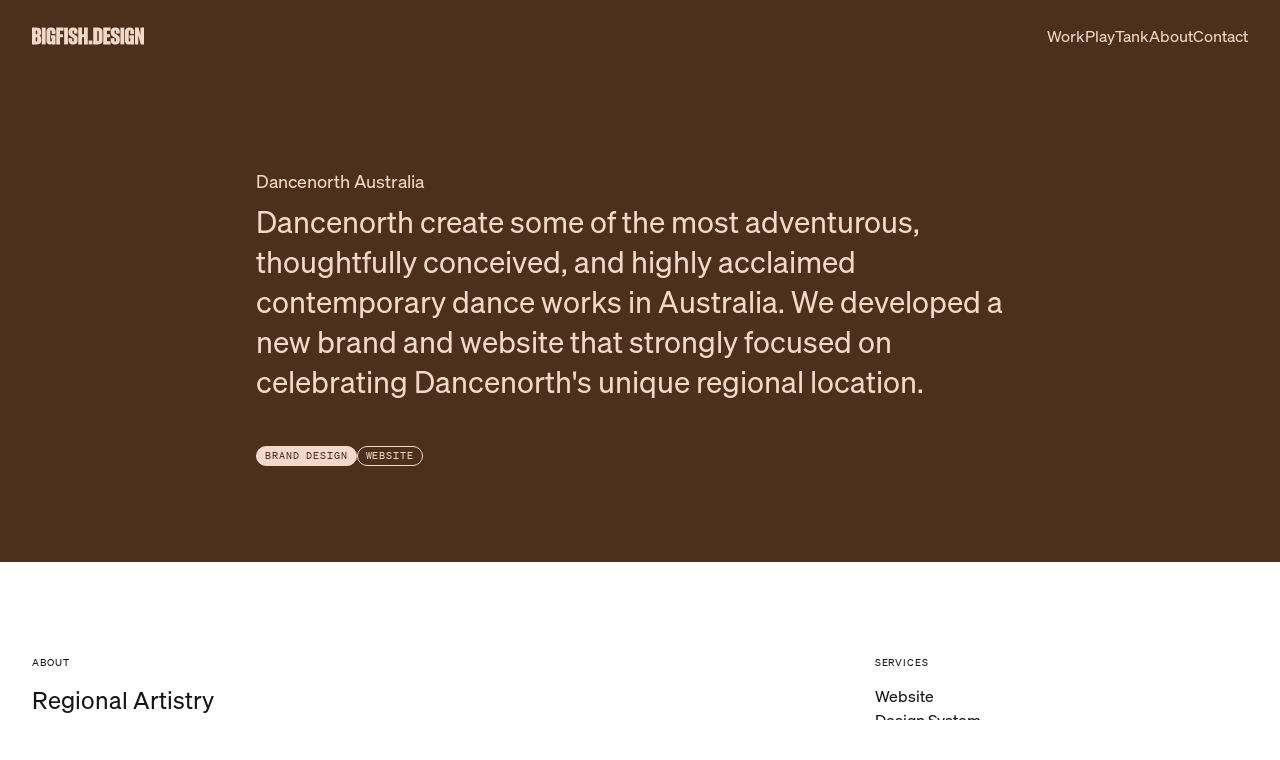

--- FILE ---
content_type: text/html; charset=utf-8
request_url: https://bigfish.design/work/project/dancenorth
body_size: 24819
content:
<!DOCTYPE html><html lang="en"><head><meta charSet="utf-8"/><meta name="viewport" content="width=device-width, initial-scale=1"/><link rel="preload" as="image" href="https://cms.bigfish.design/generated/48w-1/dave-jpg.jpg"/><link rel="preload" as="image" href="https://cms.bigfish.design/generated/48w-1/clay-jpg.jpg"/><link rel="preload" as="image" href="https://cms.bigfish.design/generated/48w-1/nicole-jpg.jpg"/><link rel="preload" as="image" href="https://cms.bigfish.design/generated/48w-1/hannah-jpg.jpg"/><link rel="stylesheet" href="/_next/static/css/51b8b4d8bb3544d3.css" data-precedence="next"/><link rel="preload" as="script" fetchPriority="low" href="/_next/static/chunks/webpack-703f735dbdd79f33.js"/><script src="/_next/static/chunks/e8b97aad-1711c1ac5b4781e8.js" async=""></script><script src="/_next/static/chunks/829-65595fd5ce336499.js" async=""></script><script src="/_next/static/chunks/main-app-1e308fe5ba8a4b17.js" async=""></script><script src="/_next/static/chunks/104-8e88b73b5e6484e9.js" async=""></script><script src="/_next/static/chunks/350-233cda572b6a97e1.js" async=""></script><script src="/_next/static/chunks/707-8ab5190db8e7d6d8.js" async=""></script><script src="/_next/static/chunks/912-ac746f4f2d7dd100.js" async=""></script><script src="/_next/static/chunks/app/work/%5Bcategory%5D/%5Bproject%5D/page-89c7ea808d134f66.js" async=""></script><script src="/_next/static/chunks/486-10f7691397c73250.js" async=""></script><script src="/_next/static/chunks/app/layout-e88adcfde79247b3.js" async=""></script><title>Dancenorth Australia | Bigfish</title><meta name="description" content="&lt;p&gt;Dancenorth create some of the most adventurous, thoughtfully conceived, and highly acclaimed contemporary dance works in Australia. We developed a new brand and website that strongly focused on celebrating Dancenorth&#x27;s unique regional location.&lt;/p&gt;"/><link rel="canonical" href="https://bigfish.design/work/project/dancenorth"/><meta property="og:title" content="Dancenorth Australia"/><meta property="og:description" content="&lt;p&gt;Dancenorth create some of the most adventurous, thoughtfully conceived, and highly acclaimed contemporary dance works in Australia. We developed a new brand and website that strongly focused on celebrating Dancenorth&#x27;s unique regional location.&lt;/p&gt;"/><meta name="twitter:card" content="summary"/><meta name="twitter:title" content="Dancenorth Australia"/><meta name="twitter:description" content="&lt;p&gt;Dancenorth create some of the most adventurous, thoughtfully conceived, and highly acclaimed contemporary dance works in Australia. We developed a new brand and website that strongly focused on celebrating Dancenorth&#x27;s unique regional location.&lt;/p&gt;"/><link rel="shortcut icon" href="/icons/android-chrome-512x512.png"/><link rel="icon" href="/favicon.ico" type="image/x-icon" sizes="16x16"/><link rel="icon" href="/icons/favicon.ico"/><link rel="apple-touch-icon" href="/icons/apple-touch-icon.png"/><script src="/_next/static/chunks/polyfills-42372ed130431b0a.js" noModule=""></script></head><body><a class="pointer-events-none absolute left-0 top-0 z-50 m-3 bg-white p-3 opacity-0 focus:opacity-100" href="#main">Skip Navigation</a><header class="pointer-events-none z-50 w-full py-4 font-sans md:py-6 relative bg-black text-light-pink" style="color:#f4d9ca;background:#4d2f1e"><div class="container"><div class="relative flex justify-between"><a class="pointer-events-auto flex w-[112px]" href="/"><svg width="346" height="53" viewBox="0 0 346 53" fill="none" xmlns="http://www.w3.org/2000/svg"><path d="M15.3889 52.4223H0V0.577654H15.0061C19.2936 0.577654 22.5092 1.51635 24.6529 3.32153C26.7966 5.19891 27.8685 7.94278 27.8685 11.6253V18.2684C27.8685 20.0736 27.4091 21.6621 26.5669 23.0341C25.6482 24.406 24.4232 25.4169 22.8154 25.9223C24.4998 26.5722 25.8013 27.5831 26.7966 28.955C27.7919 30.327 28.2513 31.9155 28.2513 33.6485V41.3747C28.2513 45.0572 27.1794 47.8011 25.0357 49.6063C22.892 51.4837 19.6764 52.4223 15.3889 52.4223ZM16.2311 18.3406V12.7084C16.2311 11.7698 16.0014 11.1199 15.6186 10.6144C15.2358 10.109 14.6233 9.89237 13.8577 9.89237H11.6374V21.1567H13.8577C14.6233 21.1567 15.2358 20.9401 15.6186 20.4346C16.0014 19.9292 16.2311 19.2793 16.2311 18.3406ZM16.5373 40.2915V33.3597C16.5373 32.3488 16.3077 31.5545 15.8483 31.049C15.3889 30.5436 14.6999 30.327 13.7811 30.327H11.6374V43.1076H14.0874C14.9295 43.1076 15.542 42.891 15.9248 42.3856C16.3077 41.8801 16.5373 41.2302 16.5373 40.2915Z" fill="currentColor"></path><path d="M30.3376 0.577654H42.2047V52.4223H30.3376V0.577654Z" fill="currentColor"></path><path d="M72.5363 11.9864V20.1458H61.052V12.2752C61.052 11.3365 60.8989 10.5422 60.5161 10.0368C60.1333 9.53133 59.5208 9.31471 58.7552 9.31471C57.9896 9.31471 57.3771 9.53133 56.9943 10.0368C56.6115 10.5422 56.3818 11.3365 56.3818 12.2752V40.7248C56.3818 41.6635 56.6115 42.3856 56.9943 42.891C57.3771 43.3965 57.9896 43.6853 58.7552 43.6853C59.5208 43.6853 60.1333 43.3965 60.5161 42.891C60.8989 42.3856 61.052 41.6635 61.052 40.7248V33.143H58.5255V23.8283H72.5363V52.4223H61.7411V50.1839C61.2052 51.1226 60.363 51.7725 59.3677 52.2779C58.2958 52.7834 57.0708 53 55.6927 53C52.4006 53 49.7209 51.9169 47.7303 49.8229C45.6631 47.7289 44.6678 44.9128 44.6678 41.3747V11.9864C44.6678 8.37602 45.9694 5.48774 48.5725 3.24932C51.099 1.08311 54.5443 0 58.8317 0C63.0426 0 66.4114 1.08311 68.8613 3.17711C71.3113 5.34332 72.5363 8.30382 72.5363 11.9864Z" fill="currentColor"></path><path d="M75.1621 52.4223V0.577654H97.2119V10.47H86.8761V20.7234H95.9104V30.6158H86.8761V52.4223H75.1621Z" fill="currentColor"></path><path d="M99.2193 0.577654H111.086V52.4223H99.2193V0.577654Z" fill="currentColor"></path><path d="M126.871 43.6853C127.56 43.6853 128.173 43.3965 128.556 42.891C128.938 42.3856 129.092 41.6635 129.092 40.7248V36.5368C129.092 35.6703 128.938 34.9482 128.709 34.4428C128.479 33.9373 128.02 33.5041 127.331 32.9986L118.373 26.9332C116.459 25.7057 115.081 24.406 114.315 22.9619C113.473 21.5177 113.09 19.7125 113.09 17.5463V11.9864C113.09 8.30382 114.392 5.41553 116.918 3.24932C119.445 1.08311 122.89 0 127.177 0C131.388 0 134.757 1.08311 137.207 3.17711C139.58 5.34332 140.805 8.30382 140.805 11.9864V18.9183H129.398V12.2752C129.398 11.3365 129.245 10.5422 128.862 10.0368C128.479 9.53133 127.867 9.31471 127.177 9.31471C126.412 9.31471 125.876 9.53133 125.493 10.0368C125.11 10.5422 124.881 11.3365 124.881 12.2752V15.3801C124.881 16.1744 125.034 16.8965 125.263 17.4019C125.493 17.9074 125.952 18.4128 126.642 18.9183L135.599 24.9114C137.513 26.139 138.891 27.4387 139.734 28.8828C140.499 30.327 140.882 32.1322 140.882 34.2984V41.0136C140.882 44.6962 139.58 47.5845 137.054 49.7507C134.527 51.9169 131.082 53 126.718 53C122.507 53 119.138 51.9169 116.765 49.7507C114.315 47.6567 113.09 44.6962 113.09 41.0136V33.143H124.574V40.7248C124.574 41.6635 124.804 42.3856 125.187 42.891C125.57 43.3965 126.106 43.6853 126.871 43.6853Z" fill="currentColor"></path><path d="M160.38 20.7234V0.577654H172.171V52.4223H160.38V30.6158H154.715V52.4223H142.848V0.577654H154.715V20.7234H160.38Z" fill="currentColor"></path><path d="M186.77 52.4223H174.98V40.5804H186.77V52.4223Z" fill="currentColor"></path><path d="M189.541 0.577654H203.935C208.222 0.577654 211.591 1.66076 214.118 3.82697C216.644 5.99319 217.869 8.88147 217.869 12.564V40.436C217.869 44.1185 216.644 47.0068 214.118 49.173C211.591 51.3392 208.222 52.4223 203.935 52.4223H189.541V0.577654ZM203.705 10.109H201.255V42.891H203.705C204.471 42.891 205.083 42.6022 205.466 42.0967C205.849 41.5913 206.079 40.9414 206.079 40.0749V12.9251C206.079 12.0586 205.849 11.3365 205.466 10.8311C205.083 10.3256 204.471 10.109 203.705 10.109Z" fill="currentColor"></path><path d="M220.327 52.4223V0.577654H242.377V10.47H231.888V20.7234H241.076V30.6158H231.888V42.53H242.377V52.4223H220.327Z" fill="currentColor"></path><path d="M257.101 43.6853C257.79 43.6853 258.403 43.3965 258.785 42.891C259.168 42.3856 259.321 41.6635 259.321 40.7248V36.5368C259.321 35.6703 259.168 34.9482 258.938 34.4428C258.709 33.9373 258.249 33.5041 257.56 32.9986L248.603 26.9332C246.689 25.7057 245.31 24.406 244.545 22.9619C243.703 21.5177 243.32 19.7125 243.32 17.5463V11.9864C243.32 8.30382 244.621 5.41553 247.148 3.24932C249.675 1.08311 253.12 0 257.407 0C261.618 0 264.987 1.08311 267.437 3.17711C269.81 5.34332 271.035 8.30382 271.035 11.9864V18.9183H259.628V12.2752C259.628 11.3365 259.474 10.5422 259.092 10.0368C258.709 9.53133 258.096 9.31471 257.407 9.31471C256.642 9.31471 256.106 9.53133 255.723 10.0368C255.34 10.5422 255.11 11.3365 255.11 12.2752V15.3801C255.11 16.1744 255.264 16.8965 255.493 17.4019C255.723 17.9074 256.182 18.4128 256.871 18.9183L265.829 24.9114C267.743 26.139 269.121 27.4387 269.963 28.8828C270.729 30.327 271.112 32.1322 271.112 34.2984V41.0136C271.112 44.6962 269.81 47.5845 267.284 49.7507C264.757 51.9169 261.312 53 256.948 53C252.737 53 249.368 51.9169 246.995 49.7507C244.545 47.6567 243.32 44.6962 243.32 41.0136V33.143H254.804V40.7248C254.804 41.6635 255.034 42.3856 255.417 42.891C255.799 43.3965 256.335 43.6853 257.101 43.6853Z" fill="currentColor"></path><path d="M273.077 0.577654H284.944V52.4223H273.077V0.577654Z" fill="currentColor"></path><path d="M315.276 11.9864V20.1458H303.792V12.2752C303.792 11.3365 303.639 10.5422 303.256 10.0368C302.873 9.53133 302.26 9.31471 301.495 9.31471C300.729 9.31471 300.117 9.53133 299.734 10.0368C299.351 10.5422 299.121 11.3365 299.121 12.2752V40.7248C299.121 41.6635 299.351 42.3856 299.734 42.891C300.117 43.3965 300.729 43.6853 301.495 43.6853C302.26 43.6853 302.873 43.3965 303.256 42.891C303.639 42.3856 303.792 41.6635 303.792 40.7248V33.143H301.265V23.8283H315.276V52.4223H304.481V50.1839C303.945 51.1226 303.103 51.7725 302.107 52.2779C301.036 52.7834 299.811 53 298.432 53C295.14 53 292.461 51.9169 290.47 49.8229C288.403 47.7289 287.408 44.9128 287.408 41.3747V11.9864C287.408 8.37602 288.709 5.48774 291.312 3.24932C293.839 1.08311 297.284 0 301.571 0C305.782 0 309.151 1.08311 311.601 3.17711C314.051 5.34332 315.276 8.30382 315.276 11.9864Z" fill="currentColor"></path><path d="M335.97 52.4223L328.544 24.4782H328.391L328.544 35.0926V52.4223H317.902V0.577654H329.31L335.358 25.2725H335.511L335.358 14.2248V0.577654H346V52.4223H335.97Z" fill="currentColor"></path></svg></a><div class="hidden justify-end gap-6 md:flex md:w-1/2"><a class="font-regular pointer-events-auto" href="/work">Work</a><a class="font-regular pointer-events-auto" href="/play">Play</a><a class="font-regular pointer-events-auto" href="/tank">Tank</a><a class="font-regular pointer-events-auto" href="/about">About</a><a class="font-regular pointer-events-auto" href="/contact">Contact</a></div><button class="pointer-events-auto flex h-6 w-6 justify-start md:hidden"><svg width="24" height="24" viewBox="0 0 24 24" fill="none" xmlns="http://www.w3.org/2000/svg"><path fill-rule="evenodd" clip-rule="evenodd" d="M22 6L2 6L2 5L22 5V6Z" fill="currentColor"></path><path fill-rule="evenodd" clip-rule="evenodd" d="M22 13L2 13L2 12L22 12V13Z" fill="currentColor"></path><path fill-rule="evenodd" clip-rule="evenodd" d="M22 20L12 20V19L22 19V20Z" fill="currentColor"></path></svg></button></div></div><menu class="fixed bottom-0 left-0 right-0 top-0 flex h-full flex-col bg-black p-4 text-light-pink transition-opacity pointer-events-none opacity-0"><li class="relative flex justify-between border-b border-light-pink/20 pb-4"><p>Menu</p><div class="hidden justify-end gap-6 md:flex md:w-1/2"><a class="font-regular" href="/work">Work</a><a class="font-regular" href="/play">Play</a><a class="font-regular" href="/tank">Tank</a><a class="font-regular" href="/about">About</a><a class="font-regular" href="/contact">Contact</a></div><button class="flex h-fit w-5 justify-start"><svg width="24" height="24" viewBox="0 0 24 24" fill="none" xmlns="http://www.w3.org/2000/svg"><path fill-rule="evenodd" clip-rule="evenodd" d="M12.8103 12L21 20.1897L20.1897 21L12 12.8103L3.81033 21L3 20.1897L11.1897 12L3 3.81033L3.81033 3L12 11.1897L20.1897 3L21 3.81033L12.8103 12Z" fill="currentColor"></path></svg></button></li><li><a class="relative flex justify-end border-b border-light-pink/20 py-2 text-4xl" href="/work">Work</a></li><li><a class="relative flex justify-end border-b border-light-pink/20 py-2 text-4xl" href="/play">Play</a></li><li><a class="relative flex justify-end border-b border-light-pink/20 py-2 text-4xl" href="/tank">Tank</a></li><li><a class="relative flex justify-end border-b border-light-pink/20 py-2 text-4xl" href="/about">About</a></li><li><a class="relative flex justify-end border-b border-light-pink/20 py-2 text-4xl" href="/contact">Contact</a></li><a alt-text="home" class="mt-auto flex w-full" href="/"><svg width="346" height="53" viewBox="0 0 346 53" fill="none" xmlns="http://www.w3.org/2000/svg"><path d="M15.3889 52.4223H0V0.577654H15.0061C19.2936 0.577654 22.5092 1.51635 24.6529 3.32153C26.7966 5.19891 27.8685 7.94278 27.8685 11.6253V18.2684C27.8685 20.0736 27.4091 21.6621 26.5669 23.0341C25.6482 24.406 24.4232 25.4169 22.8154 25.9223C24.4998 26.5722 25.8013 27.5831 26.7966 28.955C27.7919 30.327 28.2513 31.9155 28.2513 33.6485V41.3747C28.2513 45.0572 27.1794 47.8011 25.0357 49.6063C22.892 51.4837 19.6764 52.4223 15.3889 52.4223ZM16.2311 18.3406V12.7084C16.2311 11.7698 16.0014 11.1199 15.6186 10.6144C15.2358 10.109 14.6233 9.89237 13.8577 9.89237H11.6374V21.1567H13.8577C14.6233 21.1567 15.2358 20.9401 15.6186 20.4346C16.0014 19.9292 16.2311 19.2793 16.2311 18.3406ZM16.5373 40.2915V33.3597C16.5373 32.3488 16.3077 31.5545 15.8483 31.049C15.3889 30.5436 14.6999 30.327 13.7811 30.327H11.6374V43.1076H14.0874C14.9295 43.1076 15.542 42.891 15.9248 42.3856C16.3077 41.8801 16.5373 41.2302 16.5373 40.2915Z" fill="currentColor"></path><path d="M30.3376 0.577654H42.2047V52.4223H30.3376V0.577654Z" fill="currentColor"></path><path d="M72.5363 11.9864V20.1458H61.052V12.2752C61.052 11.3365 60.8989 10.5422 60.5161 10.0368C60.1333 9.53133 59.5208 9.31471 58.7552 9.31471C57.9896 9.31471 57.3771 9.53133 56.9943 10.0368C56.6115 10.5422 56.3818 11.3365 56.3818 12.2752V40.7248C56.3818 41.6635 56.6115 42.3856 56.9943 42.891C57.3771 43.3965 57.9896 43.6853 58.7552 43.6853C59.5208 43.6853 60.1333 43.3965 60.5161 42.891C60.8989 42.3856 61.052 41.6635 61.052 40.7248V33.143H58.5255V23.8283H72.5363V52.4223H61.7411V50.1839C61.2052 51.1226 60.363 51.7725 59.3677 52.2779C58.2958 52.7834 57.0708 53 55.6927 53C52.4006 53 49.7209 51.9169 47.7303 49.8229C45.6631 47.7289 44.6678 44.9128 44.6678 41.3747V11.9864C44.6678 8.37602 45.9694 5.48774 48.5725 3.24932C51.099 1.08311 54.5443 0 58.8317 0C63.0426 0 66.4114 1.08311 68.8613 3.17711C71.3113 5.34332 72.5363 8.30382 72.5363 11.9864Z" fill="currentColor"></path><path d="M75.1621 52.4223V0.577654H97.2119V10.47H86.8761V20.7234H95.9104V30.6158H86.8761V52.4223H75.1621Z" fill="currentColor"></path><path d="M99.2193 0.577654H111.086V52.4223H99.2193V0.577654Z" fill="currentColor"></path><path d="M126.871 43.6853C127.56 43.6853 128.173 43.3965 128.556 42.891C128.938 42.3856 129.092 41.6635 129.092 40.7248V36.5368C129.092 35.6703 128.938 34.9482 128.709 34.4428C128.479 33.9373 128.02 33.5041 127.331 32.9986L118.373 26.9332C116.459 25.7057 115.081 24.406 114.315 22.9619C113.473 21.5177 113.09 19.7125 113.09 17.5463V11.9864C113.09 8.30382 114.392 5.41553 116.918 3.24932C119.445 1.08311 122.89 0 127.177 0C131.388 0 134.757 1.08311 137.207 3.17711C139.58 5.34332 140.805 8.30382 140.805 11.9864V18.9183H129.398V12.2752C129.398 11.3365 129.245 10.5422 128.862 10.0368C128.479 9.53133 127.867 9.31471 127.177 9.31471C126.412 9.31471 125.876 9.53133 125.493 10.0368C125.11 10.5422 124.881 11.3365 124.881 12.2752V15.3801C124.881 16.1744 125.034 16.8965 125.263 17.4019C125.493 17.9074 125.952 18.4128 126.642 18.9183L135.599 24.9114C137.513 26.139 138.891 27.4387 139.734 28.8828C140.499 30.327 140.882 32.1322 140.882 34.2984V41.0136C140.882 44.6962 139.58 47.5845 137.054 49.7507C134.527 51.9169 131.082 53 126.718 53C122.507 53 119.138 51.9169 116.765 49.7507C114.315 47.6567 113.09 44.6962 113.09 41.0136V33.143H124.574V40.7248C124.574 41.6635 124.804 42.3856 125.187 42.891C125.57 43.3965 126.106 43.6853 126.871 43.6853Z" fill="currentColor"></path><path d="M160.38 20.7234V0.577654H172.171V52.4223H160.38V30.6158H154.715V52.4223H142.848V0.577654H154.715V20.7234H160.38Z" fill="currentColor"></path><path d="M186.77 52.4223H174.98V40.5804H186.77V52.4223Z" fill="currentColor"></path><path d="M189.541 0.577654H203.935C208.222 0.577654 211.591 1.66076 214.118 3.82697C216.644 5.99319 217.869 8.88147 217.869 12.564V40.436C217.869 44.1185 216.644 47.0068 214.118 49.173C211.591 51.3392 208.222 52.4223 203.935 52.4223H189.541V0.577654ZM203.705 10.109H201.255V42.891H203.705C204.471 42.891 205.083 42.6022 205.466 42.0967C205.849 41.5913 206.079 40.9414 206.079 40.0749V12.9251C206.079 12.0586 205.849 11.3365 205.466 10.8311C205.083 10.3256 204.471 10.109 203.705 10.109Z" fill="currentColor"></path><path d="M220.327 52.4223V0.577654H242.377V10.47H231.888V20.7234H241.076V30.6158H231.888V42.53H242.377V52.4223H220.327Z" fill="currentColor"></path><path d="M257.101 43.6853C257.79 43.6853 258.403 43.3965 258.785 42.891C259.168 42.3856 259.321 41.6635 259.321 40.7248V36.5368C259.321 35.6703 259.168 34.9482 258.938 34.4428C258.709 33.9373 258.249 33.5041 257.56 32.9986L248.603 26.9332C246.689 25.7057 245.31 24.406 244.545 22.9619C243.703 21.5177 243.32 19.7125 243.32 17.5463V11.9864C243.32 8.30382 244.621 5.41553 247.148 3.24932C249.675 1.08311 253.12 0 257.407 0C261.618 0 264.987 1.08311 267.437 3.17711C269.81 5.34332 271.035 8.30382 271.035 11.9864V18.9183H259.628V12.2752C259.628 11.3365 259.474 10.5422 259.092 10.0368C258.709 9.53133 258.096 9.31471 257.407 9.31471C256.642 9.31471 256.106 9.53133 255.723 10.0368C255.34 10.5422 255.11 11.3365 255.11 12.2752V15.3801C255.11 16.1744 255.264 16.8965 255.493 17.4019C255.723 17.9074 256.182 18.4128 256.871 18.9183L265.829 24.9114C267.743 26.139 269.121 27.4387 269.963 28.8828C270.729 30.327 271.112 32.1322 271.112 34.2984V41.0136C271.112 44.6962 269.81 47.5845 267.284 49.7507C264.757 51.9169 261.312 53 256.948 53C252.737 53 249.368 51.9169 246.995 49.7507C244.545 47.6567 243.32 44.6962 243.32 41.0136V33.143H254.804V40.7248C254.804 41.6635 255.034 42.3856 255.417 42.891C255.799 43.3965 256.335 43.6853 257.101 43.6853Z" fill="currentColor"></path><path d="M273.077 0.577654H284.944V52.4223H273.077V0.577654Z" fill="currentColor"></path><path d="M315.276 11.9864V20.1458H303.792V12.2752C303.792 11.3365 303.639 10.5422 303.256 10.0368C302.873 9.53133 302.26 9.31471 301.495 9.31471C300.729 9.31471 300.117 9.53133 299.734 10.0368C299.351 10.5422 299.121 11.3365 299.121 12.2752V40.7248C299.121 41.6635 299.351 42.3856 299.734 42.891C300.117 43.3965 300.729 43.6853 301.495 43.6853C302.26 43.6853 302.873 43.3965 303.256 42.891C303.639 42.3856 303.792 41.6635 303.792 40.7248V33.143H301.265V23.8283H315.276V52.4223H304.481V50.1839C303.945 51.1226 303.103 51.7725 302.107 52.2779C301.036 52.7834 299.811 53 298.432 53C295.14 53 292.461 51.9169 290.47 49.8229C288.403 47.7289 287.408 44.9128 287.408 41.3747V11.9864C287.408 8.37602 288.709 5.48774 291.312 3.24932C293.839 1.08311 297.284 0 301.571 0C305.782 0 309.151 1.08311 311.601 3.17711C314.051 5.34332 315.276 8.30382 315.276 11.9864Z" fill="currentColor"></path><path d="M335.97 52.4223L328.544 24.4782H328.391L328.544 35.0926V52.4223H317.902V0.577654H329.31L335.358 25.2725H335.511L335.358 14.2248V0.577654H346V52.4223H335.97Z" fill="currentColor"></path></svg></a></menu></header><section id="dancenorth-australia" class="overflow-x-hidden overflow-y-hidden text-light-pink relative" style="color:#f4d9ca;background-color:#4d2f1e"><div class="container"><a href="#dancenorth-australia" class="absolute left-4 top-4 text-3xl opacity-0 hover:opacity-100 focus:opacity-100">#</a><div class="relative z-20 w-full max-w-3xl text-left mx-auto justify-center py-12 md:py-24 min-h-[66vh] flex flex-col"><h1 class="break-words pb-2 text-lg font-normal">Dancenorth Australia</h1><div class="pb-4 font-normal text-[1.25rem] md:text-[1.75rem] lg:text-3xl"><div><p class="pb-4">Dancenorth create some of the most adventurous, thoughtfully conceived, and highly acclaimed contemporary dance works in Australia. We developed a new brand and website that strongly focused on celebrating Dancenorth&#x27;s unique regional location.</p></div></div><div class="flex items-center gap-2 pt-3"><a aria-label="Brand Design" class="inline-block w-fit rounded-full border px-2 py-1 font-mono text-mono-sm font-normal uppercase bg-white border-white hover:border-white/90 hover:bg-white/90 focus:border-white/90 focus:bg-white/90" style="background-color:#f4d9ca;border-color:#f4d9ca;color:#4d2f1e" type="button" href="/work/brand">Brand Design</a><a aria-label="Website" class="inline-block w-fit rounded-full border px-2 py-1 font-mono text-mono-sm font-normal uppercase bg-white border-white hover:border-white/90 hover:bg-white/90 focus:border-white/90 focus:bg-white/90" style="color:#f4d9ca;border-color:#f4d9ca;background-color:transparent" type="button" href="/work/website">Website</a></div></div></div></section><section id="dancenorth-australia" class="overflow-x-hidden overflow-y-hidden text-light-pink relative" style="color:#f4d9ca;background-color:#4d2f1e"><div class=""><a href="#dancenorth-australia" class="absolute left-4 top-4 text-3xl opacity-0 hover:opacity-100 focus:opacity-100">#</a><figure class="relative overflow-hidden" style="aspect-ratio:16/9"><img class="z-10 w-full  absolute left-0 top-0 right-0 bottom-0 h-full w-full object-cover transition-opacity duration-700 opacity-1" src="https://cms.bigfish.design/generated/1920w-16-9/dancenorth-01-2-minified-png.png" alt="Dancenorth Australia" loading="lazy"/></figure></div></section><main class="project-page"><section id="" class="overflow-x-hidden overflow-y-hidden text-black bg-white relative"><div class="container"><a href="#" class="absolute left-4 top-4 text-3xl opacity-0 hover:opacity-100 focus:opacity-100">#</a><div class="relative z-20 w-full max-w-7xl text-left mx-auto py-12 md:py-24 flex flex-col"><div class="grid grid-cols-12 gap-x-0 gap-y-12 md:gap-x-12"><div class="col-span-12 md:col-span-8"><h2 class="pb-4 text-mono-sm uppercase">About</h2><h3 class="pb-2 text-[19px] md:text-2xl">Regional Artistry</h3><div class="max-w-3xl font-normal text-dark-grey text-[19px] md:text-2xl pb-8"><div><p class="pb-4">Dancenorth is one of Australia’s leading performing arts companies and a champion of the arts in North Queensland. Our aim through this project was always to celebrate both artistry and place. We focused the brand around the captivating photography of Associate Artist Director Amber Haines and combined that with a warm colour palette that spoke directly to the land and sea. These soft and tonal elements were then offset by bold contemporary typography to create a Dancenorth brand that evokes a sense of modern dance rooted in regional eccentricities.</p></div></div><a aria-label="View website" class="font-regular inline-block h-fit w-fit whitespace-nowrap rounded-full border px-[22px] py-2.5 font-mono text-mono uppercase transition-colors duration-300 md:px-8 md:py-4 bg-black border-black hover:border-black/90 hover:bg-black/90 focus:border-black/90 focus:bg-black/90  button" href="https://dancenorth.com.au/" rel="noreferrer" target="_blank" type="button">View website</a></div><div class="col-span-12 grid grid-cols-12 md:col-span-4 md:block"><div class="col-span-6 md:col-span-12"><h2 class="pb-4 text-mono-sm uppercase">Services</h2><ul class="pb-12"><li class="text-sm md:text-base">Website</li><li class="text-sm md:text-base">Design System</li><li class="text-sm md:text-base">Brand</li></ul></div><div class="col-span-6 md:col-span-12"><h2 class="pb-4 text-mono-sm uppercase">Team</h2><ul class="flex flex-col gap-4"><a href="/contact/david-byrne"><li class="flex items-center gap-3 text-2xs md:text-xs"><figure class="relative overflow-hidden rounded-full w-8 h-8" style="aspect-ratio:1"><img class="z-10 w-full  absolute left-0 top-0 right-0 bottom-0 h-full w-full object-cover transition-opacity duration-700 opacity-1" src="https://cms.bigfish.design/generated/128w-1/dave-jpg.jpg" alt="" loading="lazy"/><img class="w-full opacity-40 blur-2xl absolute left-0 top-0 right-0 bottom-0 h-full w-full object-cover" src="https://cms.bigfish.design/generated/48w-1/dave-jpg.jpg" alt=""/></figure><div class="leading-snug"><p class="font-medium">Dave Byrne</p><p class="text-mid-grey">Creative Director</p></div></li></a><a href="/contact/clay-beauchamp"><li class="flex items-center gap-3 text-2xs md:text-xs"><figure class="relative overflow-hidden rounded-full w-8 h-8" style="aspect-ratio:1"><img class="z-10 w-full  absolute left-0 top-0 right-0 bottom-0 h-full w-full object-cover transition-opacity duration-700 opacity-1" src="https://cms.bigfish.design/generated/128w-1/clay-jpg.jpg" alt="" loading="lazy"/><img class="w-full opacity-40 blur-2xl absolute left-0 top-0 right-0 bottom-0 h-full w-full object-cover" src="https://cms.bigfish.design/generated/48w-1/clay-jpg.jpg" alt=""/></figure><div class="leading-snug"><p class="font-medium">Clay Beauchamp</p><p class="text-mid-grey">Developer</p></div></li></a><a href="/contact/nicole-ferrier"><li class="flex items-center gap-3 text-2xs md:text-xs"><figure class="relative overflow-hidden rounded-full w-8 h-8" style="aspect-ratio:1"><img class="z-10 w-full  absolute left-0 top-0 right-0 bottom-0 h-full w-full object-cover transition-opacity duration-700 opacity-1" src="https://cms.bigfish.design/generated/128w-1/nicole-jpg.jpg" alt="" loading="lazy"/><img class="w-full opacity-40 blur-2xl absolute left-0 top-0 right-0 bottom-0 h-full w-full object-cover" src="https://cms.bigfish.design/generated/48w-1/nicole-jpg.jpg" alt=""/></figure><div class="leading-snug"><p class="font-medium">Nicole Ferrier</p><p class="text-mid-grey">General Manager</p></div></li></a><a href="/contact/hannah-headrick"><li class="flex items-center gap-3 text-2xs md:text-xs"><figure class="relative overflow-hidden rounded-full w-8 h-8" style="aspect-ratio:1"><img class="z-10 w-full  absolute left-0 top-0 right-0 bottom-0 h-full w-full object-cover transition-opacity duration-700 opacity-1" src="https://cms.bigfish.design/generated/128w-1/hannah-jpg.jpg" alt="" loading="lazy"/><img class="w-full opacity-40 blur-2xl absolute left-0 top-0 right-0 bottom-0 h-full w-full object-cover" src="https://cms.bigfish.design/generated/48w-1/hannah-jpg.jpg" alt=""/></figure><div class="leading-snug"><p class="font-medium">Hannah Headrick</p><p class="text-mid-grey">Designer</p></div></li></a></ul></div></div></div></div></div></section><section id="card-section-1" class="overflow-x-hidden overflow-y-hidden text-light-pink relative"><div class="container"><a href="#card-section-1" class="absolute left-4 top-4 text-3xl opacity-0 hover:opacity-100 focus:opacity-100">#</a><div class="relative z-20 w-full text-left py-8 md:py-16 flex flex-col"><div class="grid grid-cols-12 gap-x-4  md:gap-x-6 lg:gap-x-8 gap-y-2 md:gap-y-3 lg:gap-y-4"><div class="card flex flex-col overflow-hidden text-light-pink col-span-12"><div class="order-1 p-0"><div class="w-full relative overflow-hidden" style="aspect-ratio:16/9"><video autoPlay="" muted="" loop="" playsInline="" class="pointer-events-none absolute z-10 h-full w-full object-cover transition-opacity duration-700 opacity-0"><source src="https://cms.bigfish.design/uploads/Dancenorth-logotype_2.mp4" type="video/mp4"/></video></div></div></div><div class="card flex flex-col overflow-hidden text-light-pink col-span-12"><div class="order-1 p-0"><div class="w-full relative overflow-hidden" style="aspect-ratio:16/9"><video autoPlay="" muted="" loop="" playsInline="" class="pointer-events-none absolute z-10 h-full w-full object-cover transition-opacity duration-700 opacity-0"><source src="https://cms.bigfish.design/uploads/DN-Symbol.mp4" type="video/mp4"/></video></div></div></div><div class="card flex flex-col overflow-hidden text-light-pink col-span-12"><div class="order-1 p-0"><div class="w-full relative overflow-hidden" style="aspect-ratio:16/9"><video autoPlay="" muted="" loop="" playsInline="" class="pointer-events-none absolute z-10 h-full w-full object-cover transition-opacity duration-700 opacity-0"><source src="https://cms.bigfish.design/uploads/Dancenorth-logo_3.mp4" type="video/mp4"/></video></div></div></div></div></div></div></section><section id="card-section-2" class="overflow-x-hidden overflow-y-hidden text-light-pink relative"><div class=""><a href="#card-section-2" class="absolute left-4 top-4 text-3xl opacity-0 hover:opacity-100 focus:opacity-100">#</a><div class="relative z-20 w-full text-left py-8 md:py-16 flex flex-col"><div class="grid grid-cols-12 gap-x-4  md:gap-x-6 lg:gap-x-8 gap-y-6 md:gap-y-8 lg:gap-y-12"><div class="card flex flex-col overflow-hidden text-light-pink col-span-12"><div class="order-1 p-0"><figure class="relative overflow-hidden" style="aspect-ratio:16/9"><img class="z-10 w-full  absolute left-0 top-0 right-0 bottom-0 h-full w-full object-cover transition-opacity duration-700 opacity-0" src="https://cms.bigfish.design/generated/1920w-16-9/dancenorth-02-1-png.png" alt="" loading="lazy"/></figure></div></div></div></div></div></section><section id="media-section-3" class="overflow-x-hidden overflow-y-hidden text-light-pink relative"><div class="container"><a href="#media-section-3" class="absolute left-4 top-4 text-3xl opacity-0 hover:opacity-100 focus:opacity-100">#</a><div class="relative z-20 w-full text-left py-8 md:py-16 flex flex-col"><div class="grid grid-cols-12 gap-x-4  md:gap-x-6 lg:gap-x-8 gap-y-2 md:gap-y-3 lg:gap-y-4"><div class="media flex flex-col gap-4 text-left col-span-12"><figure class="relative overflow-hidden" style="aspect-ratio:16/9"><img class="z-10 w-full  absolute left-0 top-0 right-0 bottom-0 h-full w-full object-cover transition-opacity duration-700 opacity-0" src="https://cms.bigfish.design/generated/1920w-16-9/dancenorth-03-2-1-png.png" alt="" loading="lazy"/></figure></div><div class="media flex flex-col gap-4 text-left col-span-12"><figure class="relative overflow-hidden" style="aspect-ratio:16/9"><img class="z-10 w-full  absolute left-0 top-0 right-0 bottom-0 h-full w-full object-cover transition-opacity duration-700 opacity-0" src="https://cms.bigfish.design/generated/1920w-16-9/dancenorth-03-9-png.png" alt="" loading="lazy"/></figure></div><div class="media flex flex-col gap-4 text-left col-span-12"><figure class="relative overflow-hidden" style="aspect-ratio:16/9"><img class="z-10 w-full  absolute left-0 top-0 right-0 bottom-0 h-full w-full object-cover transition-opacity duration-700 opacity-0" src="https://cms.bigfish.design/generated/1920w-16-9/dancenorth-03-1-1-png.png" alt="" loading="lazy"/></figure></div></div></div></div></section><section id="media-section-4" class="overflow-x-hidden overflow-y-hidden text-light-pink relative"><div class=""><a href="#media-section-4" class="absolute left-4 top-4 text-3xl opacity-0 hover:opacity-100 focus:opacity-100">#</a><div class="relative z-20 w-full text-left py-8 md:py-16 flex flex-col"><div class="grid grid-cols-12 gap-x-4  md:gap-x-6 lg:gap-x-8 gap-y-6 md:gap-y-8 lg:gap-y-12"><div class="media flex flex-col gap-4 text-left col-span-12"><div class="w-full relative overflow-hidden" style="aspect-ratio:16/9"><video autoPlay="" muted="" loop="" playsInline="" class="pointer-events-none absolute z-10 h-full w-full object-cover transition-opacity duration-700 opacity-0"><source src="https://cms.bigfish.design/uploads/Dancenorth-Laptop_3.mp4" type="video/mp4"/></video></div></div></div></div></div></section><section id="media-section-5" class="overflow-x-hidden overflow-y-hidden text-light-pink relative"><div class="container"><a href="#media-section-5" class="absolute left-4 top-4 text-3xl opacity-0 hover:opacity-100 focus:opacity-100">#</a><div class="relative z-20 w-full max-w-7xl text-left mx-auto py-8 md:py-16 flex flex-col"><div class="grid grid-cols-12 gap-x-4  md:gap-x-6 lg:gap-x-8 gap-y-2 md:gap-y-3 lg:gap-y-4"><div class="media flex flex-col gap-4 text-left col-span-12"><div class="w-full relative overflow-hidden" style="aspect-ratio:3/2"><video autoPlay="" muted="" loop="" playsInline="" class="pointer-events-none absolute z-10 h-full w-full object-cover transition-opacity duration-700 opacity-0"><source src="https://cms.bigfish.design/uploads/Works-Case-Study.mp4" type="video/mp4"/></video></div></div><div class="media flex flex-col gap-4 text-left col-span-12"><div class="w-full relative overflow-hidden" style="aspect-ratio:3/2"><video autoPlay="" muted="" loop="" playsInline="" class="pointer-events-none absolute z-10 h-full w-full object-cover transition-opacity duration-700 opacity-0"><source src="https://cms.bigfish.design/uploads/Calendar-Case-Study.mp4" type="video/mp4"/></video></div></div><div class="media flex flex-col gap-4 text-left col-span-12"><div class="w-full relative overflow-hidden" style="aspect-ratio:3/2"><video autoPlay="" muted="" loop="" playsInline="" class="pointer-events-none absolute z-10 h-full w-full object-cover transition-opacity duration-700 opacity-0"><source src="https://cms.bigfish.design/uploads/Pillars-Case-Study.mp4" type="video/mp4"/></video></div></div></div></div></div></section><section id="media-section-6" class="overflow-x-hidden overflow-y-hidden text-light-pink relative"><div class=""><a href="#media-section-6" class="absolute left-4 top-4 text-3xl opacity-0 hover:opacity-100 focus:opacity-100">#</a><div class="relative z-20 w-full text-left py-8 md:py-16 flex flex-col"><div class="grid grid-cols-12 gap-x-4  md:gap-x-6 lg:gap-x-8 gap-y-6 md:gap-y-8 lg:gap-y-12"><div class="media flex flex-col gap-4 text-left col-span-12"><figure class="relative overflow-hidden" style="aspect-ratio:16/9"><img class="z-10 w-full  absolute left-0 top-0 right-0 bottom-0 h-full w-full object-cover transition-opacity duration-700 opacity-0" src="https://cms.bigfish.design/generated/1920w-16-9/dancenorth-08-1-png.png" alt="" loading="lazy"/></figure></div></div></div></div></section><section id="media-section-7" class="overflow-x-hidden overflow-y-hidden text-light-pink relative"><div class="container"><a href="#media-section-7" class="absolute left-4 top-4 text-3xl opacity-0 hover:opacity-100 focus:opacity-100">#</a><div class="relative z-20 w-full text-left py-8 md:py-16 flex flex-col"><div class="grid grid-cols-12 gap-x-4  md:gap-x-6 lg:gap-x-8 gap-y-2 md:gap-y-3 lg:gap-y-4"><div class="media flex flex-col gap-4 text-left col-span-12"><figure class="relative overflow-hidden" style="aspect-ratio:16/9"><img class="z-10 w-full  absolute left-0 top-0 right-0 bottom-0 h-full w-full object-cover transition-opacity duration-700 opacity-0" src="https://cms.bigfish.design/generated/1920w-16-9/dancenorth-09-1-png.png" alt="" loading="lazy"/></figure></div><div class="media flex flex-col gap-4 text-left col-span-12"><figure class="relative overflow-hidden" style="aspect-ratio:16/9"><img class="z-10 w-full  absolute left-0 top-0 right-0 bottom-0 h-full w-full object-cover transition-opacity duration-700 opacity-0" src="https://cms.bigfish.design/generated/1920w-16-9/dancenorth-10-1-png.png" alt="" loading="lazy"/></figure></div><div class="media flex flex-col gap-4 text-left col-span-12"><figure class="relative overflow-hidden" style="aspect-ratio:16/9"><img class="z-10 w-full  absolute left-0 top-0 right-0 bottom-0 h-full w-full object-cover transition-opacity duration-700 opacity-0" src="https://cms.bigfish.design/generated/1920w-16-9/dancenorth-11-1-png.png" alt="" loading="lazy"/></figure></div><div class="media flex flex-col gap-4 text-left col-span-12"><figure class="relative overflow-hidden" style="aspect-ratio:16/9"><img class="z-10 w-full  absolute left-0 top-0 right-0 bottom-0 h-full w-full object-cover transition-opacity duration-700 opacity-0" src="https://cms.bigfish.design/generated/1920w-16-9/dancenorth-12-1-png.png" alt="" loading="lazy"/></figure></div><div class="media flex flex-col gap-4 text-left col-span-12"><figure class="relative overflow-hidden" style="aspect-ratio:16/9"><img class="z-10 w-full  absolute left-0 top-0 right-0 bottom-0 h-full w-full object-cover transition-opacity duration-700 opacity-0" src="https://cms.bigfish.design/generated/1920w-16-9/dancenorth-14-1-png.png" alt="" loading="lazy"/></figure></div></div></div></div></section><section id="media-section-8" class="overflow-x-hidden overflow-y-hidden text-light-pink relative"><div class=""><a href="#media-section-8" class="absolute left-4 top-4 text-3xl opacity-0 hover:opacity-100 focus:opacity-100">#</a><div class="relative z-20 w-full text-left p-0 flex flex-col"><div class="grid grid-cols-12 gap-x-4  md:gap-x-6 lg:gap-x-8 gap-y-6 md:gap-y-8 lg:gap-y-12"><div class="media flex flex-col gap-4 text-left col-span-12"><figure class="relative overflow-hidden" style="aspect-ratio:16/9"><img class="z-10 w-full  absolute left-0 top-0 right-0 bottom-0 h-full w-full object-cover transition-opacity duration-700 opacity-0" src="https://cms.bigfish.design/generated/1920w-16-9/dancenorth-13-1-png.png" alt="" loading="lazy"/></figure></div></div></div></div></section></main><footer class="relative bg-black pb-4 pt-8 font-sans text-light-pink xl:py-16"><div class="container"><div class="relative flex justify-between pb-16 md:pb-32"><a alt-text="home" class="flex w-[29px]" href="/"><svg width="29" height="39" viewBox="0 0 29 39" fill="none" xmlns="http://www.w3.org/2000/svg"><path fill-rule="evenodd" clip-rule="evenodd" d="M0 37.8922H10.545C13.4829 37.8922 15.6864 37.2066 17.1553 35.8354C18.6243 34.5169 19.3588 32.5128 19.3588 29.8231V24.18C19.3588 22.9143 19.044 21.754 18.362 20.752C17.6799 19.7499 16.7881 19.0116 15.6339 18.5369C16.7356 18.1677 17.575 17.4294 18.2046 16.4273C18.7817 15.4253 19.0964 14.265 19.0964 12.9465V8.09451C19.0964 5.4048 18.362 3.40071 16.893 2.02949C15.424 0.711003 13.2206 0.0253906 10.2827 0.0253906H0V37.8922ZM11.1221 8.8856V12.9993C11.1221 13.6849 10.9647 14.1595 10.7024 14.5287C10.4401 14.8979 10.0204 15.0561 9.49576 15.0561H7.97434V6.82877H9.49576C10.0204 6.82877 10.4401 6.98699 10.7024 7.35616C10.9647 7.72534 11.1221 8.19999 11.1221 8.8856ZM11.332 23.9691V29.032C11.332 29.7176 11.1746 30.1923 10.9123 30.5615C10.6499 30.9307 10.2302 31.0889 9.65315 31.0889H7.97434V21.754H9.4433C10.0728 21.754 10.545 21.9122 10.8598 22.2814C11.1746 22.6506 11.332 23.2307 11.332 23.9691ZM20.9207 38.0254H29V29.3761H20.9207V38.0254Z" fill="currentColor"></path></svg></a><div class="flex gap-6"><a href="https://www.instagram.com/designbigfish"><svg xmlns="http://www.w3.org/2000/svg" width="24" height="24" viewBox="0 0 24 24"><title>instagram</title><path d="M7.8 2h8.4A5.8 5.8 0 0 1 22 7.8v8.4a5.8 5.8 0 0 1-5.8 5.8H7.8A5.8 5.8 0 0 1 2 16.2V7.8A5.8 5.8 0 0 1 7.8 2zm-.2 2A3.6 3.6 0 0 0 4 7.6v8.8A3.6 3.6 0 0 0 7.6 20h8.8a3.6 3.6 0 0 0 3.6-3.6V7.6A3.6 3.6 0 0 0 16.4 4H7.6zm9.65 1.5A1.25 1.25 0 1 1 16 6.75a1.25 1.25 0 0 1 1.25-1.25zM12 7a5 5 0 1 1-5 5 5 5 0 0 1 5-5zm0 2a3 3 0 1 0 3 3 3 3 0 0 0-3-3z" fill="currentColor"></path></svg></a><a href="https://au.linkedin.com/company/bigfish-tv"><svg xmlns="http://www.w3.org/2000/svg" width="24" height="24" viewBox="0 0 24 24"><title>linkedin</title><path d="M21 21h-4v-6.75a2.25 2.25 0 0 0-2.25-1.94A1.81 1.81 0 0 0 13 14.25V21H9V9h4v2a4.59 4.59 0 0 1 3.52-1.76A4.51 4.51 0 0 1 21 13.75zM7 21H3V9h4zM5 3a2 2 0 1 1-2 2 2 2 0 0 1 2-2z" fill="currentColor"></path></svg></a><a href="https://www.youtube.com/bigfishtv"><svg xmlns="http://www.w3.org/2000/svg" width="24" height="24" viewBox="0 0 24 24"><title>youtube</title><path d="M10 16.5v-9l6 4.5m4-7.6a55.87 55.87 0 0 0-8-.4 56.84 56.84 0 0 0-8 .38C2.44 4.9 2 8.4 2 12s.44 7.1 2 7.62a56.84 56.84 0 0 0 8 .38 56.85 56.85 0 0 0 8-.38c1.56-.52 2-4 2-7.62s-.43-7.08-2-7.6z" fill="currentColor"></path></svg></a></div></div><div class="relative grid grid-cols-2 justify-between gap-8 pb-16 md:pb-32"><div class="col-span-2 md:col-span-1"><h4 class="pb-4 font-mono text-mono uppercase">Acknowledgement</h4><p class="max-w-lg text-md text-light-pink/40">It is with great respect we acknowledge the First Nation People’s of the world, all Elders past and present. As members of the creative industry in Australia, it is with deep regard and accountability we acknowledge the Traditional Custodians of these lands, as the oldest continuing storytellers and artists in history. As we gather each day, we work to create a shared story for future generations, built on truth, partnership, respect and courage.</p></div><div class="col-span-2 md:col-span-1"><h4 class="pb-4 font-mono text-mono uppercase">Get Updates</h4><form class="grid grid-cols-6 gap-4 bg-black"><input class="col-span-3 h-14 rounded-full border border-current bg-transparent px-4 text-current placeholder:text-light-pink" placeholder="First Name" type="first_name" id="first_name" required=""/><input class="col-span-3 h-14 rounded-full border border-current bg-transparent px-4 text-current placeholder:text-light-pink" placeholder="Last Name" type="last_name" id="last_name" required=""/><div class="col-span-6 flex flex-wrap gap-4"><input class="h-14 flex-1 rounded-full border border-current bg-transparent px-4 text-current placeholder:text-light-pink" placeholder="Email" type="email" id="email" required=""/><button class="font-regular inline-block h-fit w-fit whitespace-nowrap rounded-full border px-[22px] py-2.5 font-mono text-mono uppercase transition-colors duration-300 md:px-8 md:py-4 bg-light-pink border-light-pink hover:border-light-pink/90 hover:bg-light-pink/90 focus:border-light-pink/90 focus:bg-light-pink/90  button" style="height:56px" type="submit">subscribe</button></div></form></div></div><div class="relative flex flex-wrap justify-between gap-4 pb-4"><p class="font-mono text-mono uppercase">© 2023 Bigfish DESIGN</p><div class="flex flex-wrap justify-end gap-4"><a class="font-mono text-mono uppercase" href="/accessibility">Accessibility</a><a class="font-mono text-mono uppercase" href="/privacy-policy">Privacy Policy</a></div></div><div class="w-full"><svg width="346" height="53" viewBox="0 0 346 53" fill="none" xmlns="http://www.w3.org/2000/svg"><path d="M15.3889 52.4223H0V0.577654H15.0061C19.2936 0.577654 22.5092 1.51635 24.6529 3.32153C26.7966 5.19891 27.8685 7.94278 27.8685 11.6253V18.2684C27.8685 20.0736 27.4091 21.6621 26.5669 23.0341C25.6482 24.406 24.4232 25.4169 22.8154 25.9223C24.4998 26.5722 25.8013 27.5831 26.7966 28.955C27.7919 30.327 28.2513 31.9155 28.2513 33.6485V41.3747C28.2513 45.0572 27.1794 47.8011 25.0357 49.6063C22.892 51.4837 19.6764 52.4223 15.3889 52.4223ZM16.2311 18.3406V12.7084C16.2311 11.7698 16.0014 11.1199 15.6186 10.6144C15.2358 10.109 14.6233 9.89237 13.8577 9.89237H11.6374V21.1567H13.8577C14.6233 21.1567 15.2358 20.9401 15.6186 20.4346C16.0014 19.9292 16.2311 19.2793 16.2311 18.3406ZM16.5373 40.2915V33.3597C16.5373 32.3488 16.3077 31.5545 15.8483 31.049C15.3889 30.5436 14.6999 30.327 13.7811 30.327H11.6374V43.1076H14.0874C14.9295 43.1076 15.542 42.891 15.9248 42.3856C16.3077 41.8801 16.5373 41.2302 16.5373 40.2915Z" fill="currentColor"></path><path d="M30.3376 0.577654H42.2047V52.4223H30.3376V0.577654Z" fill="currentColor"></path><path d="M72.5363 11.9864V20.1458H61.052V12.2752C61.052 11.3365 60.8989 10.5422 60.5161 10.0368C60.1333 9.53133 59.5208 9.31471 58.7552 9.31471C57.9896 9.31471 57.3771 9.53133 56.9943 10.0368C56.6115 10.5422 56.3818 11.3365 56.3818 12.2752V40.7248C56.3818 41.6635 56.6115 42.3856 56.9943 42.891C57.3771 43.3965 57.9896 43.6853 58.7552 43.6853C59.5208 43.6853 60.1333 43.3965 60.5161 42.891C60.8989 42.3856 61.052 41.6635 61.052 40.7248V33.143H58.5255V23.8283H72.5363V52.4223H61.7411V50.1839C61.2052 51.1226 60.363 51.7725 59.3677 52.2779C58.2958 52.7834 57.0708 53 55.6927 53C52.4006 53 49.7209 51.9169 47.7303 49.8229C45.6631 47.7289 44.6678 44.9128 44.6678 41.3747V11.9864C44.6678 8.37602 45.9694 5.48774 48.5725 3.24932C51.099 1.08311 54.5443 0 58.8317 0C63.0426 0 66.4114 1.08311 68.8613 3.17711C71.3113 5.34332 72.5363 8.30382 72.5363 11.9864Z" fill="currentColor"></path><path d="M75.1621 52.4223V0.577654H97.2119V10.47H86.8761V20.7234H95.9104V30.6158H86.8761V52.4223H75.1621Z" fill="currentColor"></path><path d="M99.2193 0.577654H111.086V52.4223H99.2193V0.577654Z" fill="currentColor"></path><path d="M126.871 43.6853C127.56 43.6853 128.173 43.3965 128.556 42.891C128.938 42.3856 129.092 41.6635 129.092 40.7248V36.5368C129.092 35.6703 128.938 34.9482 128.709 34.4428C128.479 33.9373 128.02 33.5041 127.331 32.9986L118.373 26.9332C116.459 25.7057 115.081 24.406 114.315 22.9619C113.473 21.5177 113.09 19.7125 113.09 17.5463V11.9864C113.09 8.30382 114.392 5.41553 116.918 3.24932C119.445 1.08311 122.89 0 127.177 0C131.388 0 134.757 1.08311 137.207 3.17711C139.58 5.34332 140.805 8.30382 140.805 11.9864V18.9183H129.398V12.2752C129.398 11.3365 129.245 10.5422 128.862 10.0368C128.479 9.53133 127.867 9.31471 127.177 9.31471C126.412 9.31471 125.876 9.53133 125.493 10.0368C125.11 10.5422 124.881 11.3365 124.881 12.2752V15.3801C124.881 16.1744 125.034 16.8965 125.263 17.4019C125.493 17.9074 125.952 18.4128 126.642 18.9183L135.599 24.9114C137.513 26.139 138.891 27.4387 139.734 28.8828C140.499 30.327 140.882 32.1322 140.882 34.2984V41.0136C140.882 44.6962 139.58 47.5845 137.054 49.7507C134.527 51.9169 131.082 53 126.718 53C122.507 53 119.138 51.9169 116.765 49.7507C114.315 47.6567 113.09 44.6962 113.09 41.0136V33.143H124.574V40.7248C124.574 41.6635 124.804 42.3856 125.187 42.891C125.57 43.3965 126.106 43.6853 126.871 43.6853Z" fill="currentColor"></path><path d="M160.38 20.7234V0.577654H172.171V52.4223H160.38V30.6158H154.715V52.4223H142.848V0.577654H154.715V20.7234H160.38Z" fill="currentColor"></path><path d="M186.77 52.4223H174.98V40.5804H186.77V52.4223Z" fill="currentColor"></path><path d="M189.541 0.577654H203.935C208.222 0.577654 211.591 1.66076 214.118 3.82697C216.644 5.99319 217.869 8.88147 217.869 12.564V40.436C217.869 44.1185 216.644 47.0068 214.118 49.173C211.591 51.3392 208.222 52.4223 203.935 52.4223H189.541V0.577654ZM203.705 10.109H201.255V42.891H203.705C204.471 42.891 205.083 42.6022 205.466 42.0967C205.849 41.5913 206.079 40.9414 206.079 40.0749V12.9251C206.079 12.0586 205.849 11.3365 205.466 10.8311C205.083 10.3256 204.471 10.109 203.705 10.109Z" fill="currentColor"></path><path d="M220.327 52.4223V0.577654H242.377V10.47H231.888V20.7234H241.076V30.6158H231.888V42.53H242.377V52.4223H220.327Z" fill="currentColor"></path><path d="M257.101 43.6853C257.79 43.6853 258.403 43.3965 258.785 42.891C259.168 42.3856 259.321 41.6635 259.321 40.7248V36.5368C259.321 35.6703 259.168 34.9482 258.938 34.4428C258.709 33.9373 258.249 33.5041 257.56 32.9986L248.603 26.9332C246.689 25.7057 245.31 24.406 244.545 22.9619C243.703 21.5177 243.32 19.7125 243.32 17.5463V11.9864C243.32 8.30382 244.621 5.41553 247.148 3.24932C249.675 1.08311 253.12 0 257.407 0C261.618 0 264.987 1.08311 267.437 3.17711C269.81 5.34332 271.035 8.30382 271.035 11.9864V18.9183H259.628V12.2752C259.628 11.3365 259.474 10.5422 259.092 10.0368C258.709 9.53133 258.096 9.31471 257.407 9.31471C256.642 9.31471 256.106 9.53133 255.723 10.0368C255.34 10.5422 255.11 11.3365 255.11 12.2752V15.3801C255.11 16.1744 255.264 16.8965 255.493 17.4019C255.723 17.9074 256.182 18.4128 256.871 18.9183L265.829 24.9114C267.743 26.139 269.121 27.4387 269.963 28.8828C270.729 30.327 271.112 32.1322 271.112 34.2984V41.0136C271.112 44.6962 269.81 47.5845 267.284 49.7507C264.757 51.9169 261.312 53 256.948 53C252.737 53 249.368 51.9169 246.995 49.7507C244.545 47.6567 243.32 44.6962 243.32 41.0136V33.143H254.804V40.7248C254.804 41.6635 255.034 42.3856 255.417 42.891C255.799 43.3965 256.335 43.6853 257.101 43.6853Z" fill="currentColor"></path><path d="M273.077 0.577654H284.944V52.4223H273.077V0.577654Z" fill="currentColor"></path><path d="M315.276 11.9864V20.1458H303.792V12.2752C303.792 11.3365 303.639 10.5422 303.256 10.0368C302.873 9.53133 302.26 9.31471 301.495 9.31471C300.729 9.31471 300.117 9.53133 299.734 10.0368C299.351 10.5422 299.121 11.3365 299.121 12.2752V40.7248C299.121 41.6635 299.351 42.3856 299.734 42.891C300.117 43.3965 300.729 43.6853 301.495 43.6853C302.26 43.6853 302.873 43.3965 303.256 42.891C303.639 42.3856 303.792 41.6635 303.792 40.7248V33.143H301.265V23.8283H315.276V52.4223H304.481V50.1839C303.945 51.1226 303.103 51.7725 302.107 52.2779C301.036 52.7834 299.811 53 298.432 53C295.14 53 292.461 51.9169 290.47 49.8229C288.403 47.7289 287.408 44.9128 287.408 41.3747V11.9864C287.408 8.37602 288.709 5.48774 291.312 3.24932C293.839 1.08311 297.284 0 301.571 0C305.782 0 309.151 1.08311 311.601 3.17711C314.051 5.34332 315.276 8.30382 315.276 11.9864Z" fill="currentColor"></path><path d="M335.97 52.4223L328.544 24.4782H328.391L328.544 35.0926V52.4223H317.902V0.577654H329.31L335.358 25.2725H335.511L335.358 14.2248V0.577654H346V52.4223H335.97Z" fill="currentColor"></path></svg></div></div></footer><script src="/_next/static/chunks/webpack-703f735dbdd79f33.js" async=""></script><script>(self.__next_f=self.__next_f||[]).push([0]);self.__next_f.push([2,null])</script><script>self.__next_f.push([1,"1:HL[\"/_next/static/css/51b8b4d8bb3544d3.css\",\"style\"]\n"])</script><script>self.__next_f.push([1,"2:I[541,[],\"\"]\n5:I[6916,[],\"\"]\n8:I[8799,[],\"\"]\nb:I[4931,[],\"\"]\n6:[\"category\",\"project\",\"d\"]\n7:[\"project\",\"dancenorth\",\"d\"]\nc:[]\n0:[\"$\",\"$L2\",null,{\"buildId\":\"g1wOECrOhWkjCeD3C4yVw\",\"assetPrefix\":\"\",\"urlParts\":[\"\",\"work\",\"project\",\"dancenorth\"],\"initialTree\":[\"\",{\"children\":[\"work\",{\"children\":[[\"category\",\"project\",\"d\"],{\"children\":[[\"project\",\"dancenorth\",\"d\"],{\"children\":[\"__PAGE__\",{}]}]}]}]},\"$undefined\",\"$undefined\",true],\"initialSeedData\":[\"\",{\"children\":[\"work\",{\"children\":[[\"category\",\"project\",\"d\"],{\"children\":[[\"project\",\"dancenorth\",\"d\"],{\"children\":[\"__PAGE__\",{},[[\"$L3\",\"$L4\",null],null],null]},[null,[\"$\",\"$L5\",null,{\"parallelRouterKey\":\"children\",\"segmentPath\":[\"children\",\"work\",\"children\",\"$6\",\"children\",\"$7\",\"children\"],\"error\":\"$undefined\",\"errorStyles\":\"$undefined\",\"errorScripts\":\"$undefined\",\"template\":[\"$\",\"$L8\",null,{}],\"templateStyles\":\"$undefined\",\"templateScripts\":\"$undefined\",\"notFound\":\"$undefined\",\"notFoundStyles\":\"$undefined\"}]],null]},[null,[\"$\",\"$L5\",null,{\"parallelRouterKey\":\"children\",\"segmentPath\":[\"children\",\"work\",\"children\",\"$6\",\"children\"],\"error\":\"$undefined\",\"errorStyles\":\"$undefined\",\"errorScripts\":\"$undefined\",\"template\":[\"$\",\"$L8\",null,{}],\"templateStyles\":\"$undefined\",\"templateScripts\":\"$undefined\",\"notFound\":\"$undefined\",\"notFoundStyles\":\"$undefined\"}]],null]},[null,[\"$\",\"$L5\",null,{\"parallelRouterKey\":\"children\",\"segmentPath\":[\"children\",\"work\",\"children\"],\"error\":\"$undefined\",\"errorStyles\":\"$undefined\",\"errorScripts\":\"$undefined\",\"template\":[\"$\",\"$L8\",null,{}],\"templateStyles\":\"$undefined\",\"templateScripts\":\"$undefined\",\"notFound\":\"$undefined\",\"notFoundStyles\":\"$undefined\"}]],null]},[[[[\"$\",\"link\",\"0\",{\"rel\":\"stylesheet\",\"href\":\"/_next/static/css/51b8b4d8bb3544d3.css\",\"precedence\":\"next\",\"crossOrigin\":\"$undefined\"}]],\"$L9\"],null],null],\"couldBeIntercepted\":false,\"initialHead\":[null,\"$La\"],\"globalErrorComponent\":\"$b\",\"missingSlots\":\"$Wc\"}]\n"])</script><script>self.__next_f.push([1,"d:I[9672,[\"104\",\"static/chunks/104-8e88b73b5e6484e9.js\",\"350\",\"static/chunks/350-233cda572b6a97e1.js\",\"707\",\"static/chunks/707-8ab5190db8e7d6d8.js\",\"912\",\"static/chunks/912-ac746f4f2d7dd100.js\",\"398\",\"static/chunks/app/work/%5Bcategory%5D/%5Bproject%5D/page-89c7ea808d134f66.js\"],\"Header\"]\ne:I[4417,[\"104\",\"static/chunks/104-8e88b73b5e6484e9.js\",\"350\",\"static/chunks/350-233cda572b6a97e1.js\",\"707\",\"static/chunks/707-8ab5190db8e7d6d8.js\",\"912\",\"static/chunks/912-ac746f4f2d7dd100.js\",\"398\",\"static/chunks/app/work/%5Bcategory%5D/%5Bproject%5D/page-89c7ea808d134f66.js\"],\"\"]\nf:I[6096,[\"104\",\"static/chunks/104-8e88b73b5e6484e9.js\",\"350\",\"static/chunks/350-233cda572b6a97e1.js\",\"707\",\"static/chunks/707-8ab5190db8e7d6d8.js\",\"912\",\"static/chunks/912-ac746f4f2d7dd100.js\",\"398\",\"static/chunks/app/work/%5Bcategory%5D/%5Bproject%5D/page-89c7ea808d134f66.js\"],\"Media\"]\n10:\"$Sreact.fragment\"\n11:I[7833,[\"104\",\"static/chunks/104-8e88b73b5e6484e9.js\",\"350\",\"static/chunks/350-233cda572b6a97e1.js\",\"707\",\"static/chunks/707-8ab5190db8e7d6d8.js\",\"912\",\"static/chunks/912-ac746f4f2d7dd100.js\",\"398\",\"static/chunks/app/work/%5Bcategory%5D/%5Bproject%5D/page-89c7ea808d134f66.js\"],\"SectionTitle\"]\n12:I[1656,[\"104\",\"static/chunks/104-8e88b73b5e6484e9.js\",\"486\",\"static/chunks/486-10f7691397c73250.js\",\"707\",\"static/chunks/707-8ab5190db8e7d6d8.js\",\"185\",\"static/chunks/app/layout-e88adcfde79247b3.js\"],\"RecaptchaProvider\"]\n14:I[321,[\"104\",\"static/chunks/104-8e88b73b5e6484e9.js\",\"486\",\"static/chunks/486-10f7691397c73250.js\",\"707\",\"static/chunks/707-8ab5190db8e7d6d8.js\",\"185\",\"static/chunks/app/layout-e88adcfde79247b3.js\"],\"SubscribeForm\"]\n17:I[4486,[\"104\",\"static/chunks/104-8e88b73b5e6484e9.js\",\"486\",\"static/chunks/486-10f7691397c73250.js\",\"707\",\"static/chunks/707-8ab5190db8e7d6d8.js\",\"185\",\"static/chunks/app/layout-e88adcfde79247b3.js\"],\"\"]\n"])</script><script>self.__next_f.push([1,"4:[[\"$\",\"$Ld\",null,{\"headerMenu\":[{\"title\":\"Work\",\"url\":\"/work\",\"visible\":true,\"show_in_header\":true,\"show_in_footer\":false,\"show_in_copyright\":false,\"children\":[{\"title\":\"Brand\",\"url\":\"/work/brand\",\"visible\":true,\"show_in_header\":false,\"show_in_footer\":false,\"show_in_copyright\":false},{\"title\":\"Websites\",\"url\":\"/work/website\",\"visible\":true,\"show_in_header\":false,\"show_in_footer\":false,\"show_in_copyright\":false},{\"title\":\"Design Systems\",\"url\":\"/work/design-systems\",\"visible\":true,\"show_in_header\":false,\"show_in_footer\":false,\"show_in_copyright\":false},{\"title\":\"Custom CMS\",\"url\":\"/work/custom-cms\",\"visible\":true,\"show_in_header\":false,\"show_in_footer\":false,\"show_in_copyright\":false},{\"title\":\"Campaigns\",\"url\":\"/work/campaigns\",\"visible\":true,\"show_in_header\":false,\"show_in_footer\":false,\"show_in_copyright\":false},{\"title\":\"Graphic Design\",\"url\":\"/work/graphic-design\",\"visible\":true,\"show_in_header\":false,\"show_in_footer\":false,\"show_in_copyright\":false},{\"title\":\"Storytelling\",\"url\":\"/work/storytelling\",\"visible\":true,\"show_in_header\":false,\"show_in_footer\":false,\"show_in_copyright\":false},{\"title\":\"Brand Strategy\",\"url\":\"/work/brand-strategy\",\"visible\":true,\"show_in_header\":false,\"show_in_footer\":false,\"show_in_copyright\":false},{\"title\":\"Motion\",\"url\":\"/work/motion-design\",\"visible\":true,\"show_in_header\":false,\"show_in_footer\":false,\"show_in_copyright\":false}]},{\"title\":\"Play\",\"url\":\"/play\",\"visible\":true,\"show_in_header\":true,\"show_in_footer\":false,\"show_in_copyright\":false},{\"title\":\"Tank\",\"url\":\"/tank\",\"visible\":true,\"show_in_header\":true,\"show_in_footer\":false,\"show_in_copyright\":false},{\"title\":\"About\",\"url\":\"/about\",\"visible\":true,\"show_in_header\":true,\"show_in_footer\":false,\"show_in_copyright\":false},{\"title\":\"Contact\",\"url\":\"/contact\",\"visible\":true,\"show_in_header\":true,\"show_in_footer\":false,\"show_in_copyright\":false}],\"site\":{\"id\":1,\"title\":\"Bigfish\",\"short_title\":null,\"slug\":\"bigfish\",\"base_url\":\"https://bigfish.design\",\"cms_base_url\":\"https://cms.bigfish.design\",\"description\":null,\"default_locale\":null,\"twitter_handle\":null,\"email\":\"hello@bigfish.design, nicole@bigfish.design, simone@bigfish.design\",\"theme_id\":1,\"facebook_url\":\"https://www.facebook.com/Bigfishtv\",\"facebook_label\":null,\"instagram_url\":\"https://www.instagram.com/bigfishtv/\",\"instagram_label\":null,\"youtube_url\":null,\"youtube_label\":null,\"twitter_url\":null,\"twitter_label\":null,\"linkedin_url\":\"https://www.linkedin.com/company/bigfish-tv/\",\"linkedin_label\":null,\"hashtag\":null,\"tracking_id\":\"GTM-WXKKXR4\",\"subscribe_title\":\"Get Updates\",\"acknowledgment\":\"It is with great respect we acknowledge the First Nation People’s of the world, all Elders past and present. As members of the creative industry in Australia, it is with deep regard and accountability we acknowledge the Traditional Custodians of these lands, as the oldest continuing storytellers and artists in history. As we gather each day, we work to create a shared story for future generations, built on truth, partnership, respect and courage.\",\"lead\":\"\",\"email_layout\":null,\"email_from_name\":null,\"email_from\":null,\"email_reply_to\":null,\"created\":\"2017-09-14T14:42:59+10:00\",\"modified\":\"2024-02-01T13:06:35+10:00\",\"link\":null,\"link_group\":{\"id\":1,\"_owner\":\"Sites\",\"_owner_id\":1,\"order\":null,\"website\":null,\"website_label\":null,\"facebook\":null,\"facebook_label\":null,\"instagram\":\"https://www.instagram.com/designbigfish\",\"instagram_label\":null,\"youtube\":\"https://www.youtube.com/bigfishtv\",\"youtube_label\":null,\"twitter\":\"\",\"twitter_label\":null,\"linkedin\":\"https://au.linkedin.com/company/bigfish-tv\",\"linkedin_label\":null,\"tiktok\":\"https://www.tiktok.com/@empire_theatre\",\"tiktok_label\":null}},\"theme\":{\"id\":820,\"_owner\":\"Projects\",\"_owner_id\":82,\"background_styles\":\"#4d2f1e\",\"title_color_styles\":\"#f4d9ca\",\"card_color_styles\":\"#f4d9ca\",\"_entity\":\"Theme\"}}],[[\"$\",\"section\",null,{\"id\":\"dancenorth-australia\",\"className\":\"overflow-x-hidden overflow-y-hidden text-light-pink relative\",\"style\":{\"color\":\"#f4d9ca\",\"backgroundColor\":\"#4d2f1e\"},\"children\":[false,[\"$\",\"div\",null,{\"className\":\"container\",\"children\":[[\"$\",\"a\",null,{\"href\":\"#dancenorth-australia\",\"className\":\"absolute left-4 top-4 text-3xl opacity-0 hover:opacity-100 focus:opacity-100\",\"children\":\"#\"}],[\"$\",\"div\",null,{\"className\":\"relative z-20 w-full max-w-3xl text-left mx-auto justify-center py-12 md:py-24 min-h-[66vh] flex flex-col\",\"children\":[[[\"$\",\"h1\",null,{\"className\":\"break-words pb-2 text-lg font-normal\",\"children\":\"Dancenorth Australia\"}],[\"$\",\"div\",null,{\"className\":\"pb-4 font-normal text-[1.25rem] md:text-[1.75rem] lg:text-3xl\",\"children\":[[\"$\",\"div\",\"markdown_0\",{\"children\":[\"$\",\"p\",\"0\",{\"className\":\"pb-4\",\"children\":[\"Dancenorth create some of the most adventurous, thoughtfully conceived, and highly acclaimed contemporary dance works in Australia. We developed a new brand and website that strongly focused on celebrating Dancenorth's unique regional location.\"]}]}]]}],[\"$\",\"div\",null,{\"className\":\"flex items-center gap-2 pt-3\",\"children\":[[\"$\",\"$Le\",null,{\"aria-label\":\"Brand Design\",\"className\":\"inline-block w-fit rounded-full border px-2 py-1 font-mono text-mono-sm font-normal uppercase bg-white border-white hover:border-white/90 hover:bg-white/90 focus:border-white/90 focus:bg-white/90\",\"style\":{\"backgroundColor\":\"#f4d9ca\",\"borderColor\":\"#f4d9ca\",\"color\":\"#4d2f1e\"},\"href\":\"/work/brand\",\"type\":\"button\",\"children\":\"Brand Design\"}],[\"$\",\"$Le\",null,{\"aria-label\":\"Website\",\"className\":\"inline-block w-fit rounded-full border px-2 py-1 font-mono text-mono-sm font-normal uppercase bg-white border-white hover:border-white/90 hover:bg-white/90 focus:border-white/90 focus:bg-white/90\",\"style\":{\"color\":\"#f4d9ca\",\"borderColor\":\"#f4d9ca\",\"backgroundColor\":\"transparent\"},\"href\":\"/work/website\",\"type\":\"button\",\"children\":\"Website\"}]]}]],\"$undefined\"]}]]}],false,false]}],[\"$\",\"section\",null,{\"id\":\"dancenorth-australia\",\"className\":\"overflow-x-hidden overflow-y-hidden text-light-pink relative\",\"style\":{\"color\":\"#f4d9ca\",\"backgroundColor\":\"#4d2f1e\"},\"children\":[false,[\"$\",\"div\",null,{\"className\":\"\",\"children\":[[\"$\",\"a\",null,{\"href\":\"#dancenorth-australia\",\"className\":\"absolute left-4 top-4 text-3xl opacity-0 hover:opacity-100 focus:opacity-100\",\"children\":\"#\"}],[\"$undefined\",[\"$\",\"$Lf\",null,{\"image\":{\"id\":2644,\"uid\":\"1d831af6-3c69-458a-b2a7-9d61d73e4641\",\"slug\":\"dancenorth-01-2-minified-png\",\"filename\":\"Dancenorth-01-2-minified.png\",\"extension\":\"png\",\"title\":\"Dancenorth-01-2-minified.png\",\"kind\":\"image\",\"bytes\":5343339,\"width\":3840,\"height\":2160,\"checksum\":\"95490f8d0e47182e51e0350645cc5a109fbea917\",\"filemtime\":1701149789,\"created\":\"2023-11-28T15:36:24+10:00\",\"modified\":\"2024-01-15T13:01:11+10:00\",\"folder_id\":94,\"_entity\":\"Tank.Asset\",\"url\":\"/uploads/Dancenorth-01-2-minified.png\"},\"video\":\"$undefined\",\"altText\":\"Dancenorth Australia\",\"fadeIn\":false}]]]}],false,false]}]],[\"$\",\"main\",null,{\"className\":\"project-page\",\"children\":[[\"$\",\"section\",null,{\"id\":\"\",\"className\":\"overflow-x-hidden overflow-y-hidden text-black bg-white relative\",\"style\":{\"color\":\"$undefined\",\"backgroundColor\":\"$undefined\"},\"children\":[\"$undefined\",[\"$\",\"div\",null,{\"className\":\"container\",\"children\":[[\"$\",\"a\",null,{\"href\":\"#\",\"className\":\"absolute left-4 top-4 text-3xl opacity-0 hover:opacity-100 focus:opacity-100\",\"children\":\"#\"}],[\"$\",\"div\",null,{\"className\":\"relative z-20 w-full max-w-7xl text-left mx-auto py-12 md:py-24 flex flex-col\",\"children\":[[\"$\",\"div\",null,{\"className\":\"grid grid-cols-12 gap-x-0 gap-y-12 md:gap-x-12\",\"children\":[[\"$\",\"div\",null,{\"className\":\"col-span-12 md:col-span-8\",\"children\":[[\"$\",\"h2\",null,{\"className\":\"pb-4 text-mono-sm uppercase\",\"children\":\"About\"}],[\"$\",\"h3\",null,{\"className\":\"pb-2 text-[19px] md:text-2xl\",\"children\":[[\"$\",\"$10\",\"0\",{\"children\":[\"Regional Artistry\",false]}]]}],[\"$\",\"div\",null,{\"className\":\"max-w-3xl font-normal text-dark-grey text-[19px] md:text-2xl pb-8\",\"children\":[[\"$\",\"div\",\"markdown_0\",{\"children\":[\"$\",\"p\",\"0\",{\"className\":\"pb-4\",\"children\":[\"Dancenorth is one of Australia’s leading performing arts companies and a champion of the arts in North Queensland. Our aim through this project was always to celebrate both artistry and place. We focused the brand around the captivating photography of Associate Artist Director Amber Haines and combined that with a warm colour palette that spoke directly to the land and sea. These soft and tonal elements were then offset by bold contemporary typography to create a Dancenorth brand that evokes a sense of modern dance rooted in regional eccentricities.\"]}]}]]}],[\"$\",\"a\",null,{\"aria-label\":\"View website\",\"className\":\"font-regular inline-block h-fit w-fit whitespace-nowrap rounded-full border px-[22px] py-2.5 font-mono text-mono uppercase transition-colors duration-300 md:px-8 md:py-4 bg-black border-black hover:border-black/90 hover:bg-black/90 focus:border-black/90 focus:bg-black/90  button\",\"style\":\"$undefined\",\"href\":\"https://dancenorth.com.au/\",\"rel\":\"noreferrer\",\"target\":\"_blank\",\"type\":\"button\",\"children\":\"View website\"}]]}],[\"$\",\"div\",null,{\"className\":\"col-span-12 grid grid-cols-12 md:col-span-4 md:block\",\"children\":[[\"$\",\"div\",null,{\"className\":\"col-span-6 md:col-span-12\",\"children\":[[\"$\",\"h2\",null,{\"className\":\"pb-4 text-mono-sm uppercase\",\"children\":\"Services\"}],[\"$\",\"ul\",null,{\"className\":\"pb-12\",\"children\":[[\"$\",\"li\",\"category-0\",{\"className\":\"text-sm md:text-base\",\"children\":\"Website\"}],[\"$\",\"li\",\"category-1\",{\"className\":\"text-sm md:text-base\",\"children\":\"Design System\"}],[\"$\",\"li\",\"category-2\",{\"className\":\"text-sm md:text-base\",\"children\":\"Brand\"}]]}]]}],[\"$\",\"div\",null,{\"className\":\"col-span-6 md:col-span-12\",\"children\":[[\"$\",\"h2\",null,{\"className\":\"pb-4 text-mono-sm uppercase\",\"children\":\"Team\"}],[\"$\",\"ul\",null,{\"className\":\"flex flex-col gap-4\",\"children\":[[\"$\",\"$Le\",\"team-0\",{\"href\":\"/contact/david-byrne\",\"children\":[\"$\",\"li\",null,{\"className\":\"flex items-center gap-3 text-2xs md:text-xs\",\"children\":[[\"$\",\"$Lf\",null,{\"image\":{\"id\":1881,\"uid\":\"c3541525-4d72-4ab4-bf89-c287c64ba8e7\",\"slug\":\"dave-jpg\",\"filename\":\"Dave.jpg\",\"extension\":\"jpg\",\"title\":\"Dave.jpg\",\"kind\":\"image\",\"bytes\":1322872,\"width\":2160,\"height\":2700,\"checksum\":\"7ba13cad173274852f600cd0a5e8a4f273df1b69\",\"filemtime\":1636157958,\"created\":\"2021-11-06T10:19:17+10:00\",\"modified\":\"2023-09-15T10:00:13+10:00\",\"folder_id\":17,\"_entity\":\"Tank.Asset\",\"url\":\"/uploads/Dave.jpg\"},\"config\":{\"ratio\":\"1\",\"width\":128},\"figureClass\":\"rounded-full w-8 h-8\",\"fadeIn\":false}],[\"$\",\"div\",null,{\"className\":\"leading-snug\",\"children\":[[\"$\",\"p\",null,{\"className\":\"font-medium\",\"children\":\"Dave Byrne\"}],[\"$\",\"p\",null,{\"className\":\"text-mid-grey\",\"children\":\"Creative Director\"}]]}]]}]}],[\"$\",\"$Le\",\"team-1\",{\"href\":\"/contact/clay-beauchamp\",\"children\":[\"$\",\"li\",null,{\"className\":\"flex items-center gap-3 text-2xs md:text-xs\",\"children\":[[\"$\",\"$Lf\",null,{\"image\":{\"id\":1880,\"uid\":\"c985c050-e779-4ff3-96b5-8a2648a0d774\",\"slug\":\"clay-jpg\",\"filename\":\"Clay.jpg\",\"extension\":\"jpg\",\"title\":\"Clay.jpg\",\"kind\":\"image\",\"bytes\":1778054,\"width\":2160,\"height\":2700,\"checksum\":\"582c4344fd5a7d91ea7272196fa6e0a8a9196a13\",\"filemtime\":1636157957,\"created\":\"2021-11-06T10:19:16+10:00\",\"modified\":\"2021-11-06T10:48:07+10:00\",\"folder_id\":17,\"_entity\":\"Tank.Asset\",\"url\":\"/uploads/Clay.jpg\"},\"config\":{\"ratio\":\"1\",\"width\":128},\"figureClass\":\"rounded-full w-8 h-8\",\"fadeIn\":false}],[\"$\",\"div\",null,{\"className\":\"leading-snug\",\"children\":[[\"$\",\"p\",null,{\"className\":\"font-medium\",\"children\":\"Clay Beauchamp\"}],[\"$\",\"p\",null,{\"className\":\"text-mid-grey\",\"children\":\"Developer\"}]]}]]}]}],[\"$\",\"$Le\",\"team-2\",{\"href\":\"/contact/nicole-ferrier\",\"children\":[\"$\",\"li\",null,{\"className\":\"flex items-center gap-3 text-2xs md:text-xs\",\"children\":[[\"$\",\"$Lf\",null,{\"image\":{\"id\":1884,\"uid\":\"ef23f4c5-cb51-4d79-a432-efbdf3cf9aec\",\"slug\":\"nicole-jpg\",\"filename\":\"Nicole.jpg\",\"extension\":\"jpg\",\"title\":\"Nicole.jpg\",\"kind\":\"image\",\"bytes\":1205811,\"width\":2160,\"height\":2700,\"checksum\":\"d46adbf8b0e852ff047a86232df7a7c48cfea27a\",\"filemtime\":1636158002,\"created\":\"2021-11-06T10:20:01+10:00\",\"modified\":\"2021-11-06T10:51:53+10:00\",\"folder_id\":17,\"_entity\":\"Tank.Asset\",\"url\":\"/uploads/Nicole.jpg\"},\"config\":{\"ratio\":\"1\",\"width\":128},\"figureClass\":\"rounded-full w-8 h-8\",\"fadeIn\":false}],[\"$\",\"div\",null,{\"className\":\"leading-snug\",\"children\":[[\"$\",\"p\",null,{\"className\":\"font-medium\",\"children\":\"Nicole Ferrier\"}],[\"$\",\"p\",null,{\"className\":\"text-mid-grey\",\"children\":\"General Manager\"}]]}]]}]}],[\"$\",\"$Le\",\"team-3\",{\"href\":\"/contact/hannah-headrick\",\"children\":[\"$\",\"li\",null,{\"className\":\"flex items-center gap-3 text-2xs md:text-xs\",\"children\":[[\"$\",\"$Lf\",null,{\"image\":{\"id\":2144,\"uid\":\"8053d0ae-c060-4406-8086-98be462dca13\",\"slug\":\"hannah-jpg\",\"filename\":\"Hannah.jpg\",\"extension\":\"jpg\",\"title\":\"Hannah.jpg\",\"kind\":\"image\",\"bytes\":1085982,\"width\":2160,\"height\":2700,\"checksum\":\"73a8bf6ce54c8a010eba85180e0d8246fe30631f\",\"filemtime\":1666137728,\"created\":\"2022-10-19T10:02:08+10:00\",\"modified\":\"2022-10-19T10:04:20+10:00\",\"folder_id\":17,\"_entity\":\"Tank.Asset\",\"url\":\"/uploads/Hannah.jpg\"},\"config\":{\"ratio\":\"1\",\"width\":128},\"figureClass\":\"rounded-full w-8 h-8\",\"fadeIn\":false}],[\"$\",\"div\",null,{\"className\":\"leading-snug\",\"children\":[[\"$\",\"p\",null,{\"className\":\"font-medium\",\"children\":\"Hannah Headrick\"}],[\"$\",\"p\",null,{\"className\":\"text-mid-grey\",\"children\":\"Designer\"}]]}]]}]}]]}]]}]]}]]}],\"$undefined\"]}]]}],false,false]}],[\"$\",\"section\",null,{\"id\":\"card-section-1\",\"className\":\"overflow-x-hidden overflow-y-hidden text-light-pink relative\",\"style\":{\"color\":\"$undefined\",\"backgroundColor\":\"$undefined\"},\"children\":[\"$undefined\",[\"$\",\"div\",null,{\"className\":\"container\",\"children\":[[\"$\",\"a\",null,{\"href\":\"#card-section-1\",\"className\":\"absolute left-4 top-4 text-3xl opacity-0 hover:opacity-100 focus:opacity-100\",\"children\":\"#\"}],[\"$\",\"div\",null,{\"className\":\"relative z-20 w-full text-left py-8 md:py-16 flex flex-col\",\"children\":[[[\"$\",\"$L11\",null,{\"title\":\"$undefined\",\"display\":{\"gutter\":\"m\",\"id\":1754,\"_owner\":\"CollectionSections\",\"_owner_id\":655,\"padding\":\"s\",\"vertical_gutter\":\"xxs\",\"_entity\":\"Display\"},\"link\":\"$undefined\"}],false,[\"$\",\"div\",null,{\"className\":\"grid grid-cols-12 gap-x-4  md:gap-x-6 lg:gap-x-8 gap-y-2 md:gap-y-3 lg:gap-y-4\",\"children\":[[\"$\",\"div\",null,{\"style\":{},\"className\":\"card flex flex-col overflow-hidden text-light-pink col-span-12\",\"children\":[[\"$\",\"div\",null,{\"className\":\"order-1 p-0\",\"children\":[\"$\",\"$Lf\",null,{\"image\":null,\"video\":{\"id\":2610,\"uid\":\"b8cd9591-ea6a-435e-9497-402989f604d4\",\"slug\":\"dancenorth-logotype-2-mp4\",\"filename\":\"Dancenorth-logotype_2.mp4\",\"extension\":\"mp4\",\"title\":\"Dancenorth-logotype_2.mp4\",\"kind\":\"video\",\"bytes\":396915,\"checksum\":\"904ffa2e911cda24e319a745b1ad00a74bc794f1\",\"filemtime\":1701069546,\"created\":\"2023-11-27T17:19:06+10:00\",\"modified\":\"2023-11-27T17:25:32+10:00\",\"folder_id\":94,\"_entity\":\"Tank.Asset\",\"url\":\"/uploads/Dancenorth-logotype_2.mp4\"},\"altText\":\"$undefined\",\"config\":{\"ratio\":\"16-9\",\"width\":1920},\"figureClass\":\"\"}]}],\"$undefined\"]}],[\"$\",\"div\",null,{\"style\":{},\"className\":\"card flex flex-col overflow-hidden text-light-pink col-span-12\",\"children\":[[\"$\",\"div\",null,{\"className\":\"order-1 p-0\",\"children\":[\"$\",\"$Lf\",null,{\"image\":null,\"video\":{\"id\":2611,\"uid\":\"90ef08ab-7359-46bc-87f3-56653586e9f8\",\"slug\":\"dn-symbol-mp4\",\"filename\":\"DN-Symbol.mp4\",\"extension\":\"mp4\",\"title\":\"DN-Symbol.mp4\",\"kind\":\"video\",\"bytes\":27086,\"checksum\":\"561acef91cba9554b25856a6750dc5e06c8f872e\",\"filemtime\":1701069546,\"created\":\"2023-11-27T17:19:06+10:00\",\"modified\":\"2023-11-27T17:25:32+10:00\",\"folder_id\":94,\"_entity\":\"Tank.Asset\",\"url\":\"/uploads/DN-Symbol.mp4\"},\"altText\":\"$undefined\",\"config\":{\"ratio\":\"16-9\",\"width\":1920},\"figureClass\":\"\"}]}],\"$undefined\"]}],[\"$\",\"div\",null,{\"style\":{},\"className\":\"card flex flex-col overflow-hidden text-light-pink col-span-12\",\"children\":[[\"$\",\"div\",null,{\"className\":\"order-1 p-0\",\"children\":[\"$\",\"$Lf\",null,{\"image\":null,\"video\":{\"id\":2609,\"uid\":\"015aeeaf-e80a-4122-b8a2-9ca5d166e270\",\"slug\":\"dancenorth-logo-3-mp4\",\"filename\":\"Dancenorth-logo_3.mp4\",\"extension\":\"mp4\",\"title\":\"Dancenorth-logo_3.mp4\",\"kind\":\"video\",\"bytes\":5064055,\"checksum\":\"ff9296ef1f4707229d2d32ca2bcab1df07800e6a\",\"filemtime\":1701069546,\"created\":\"2023-11-27T17:19:05+10:00\",\"modified\":\"2023-11-27T17:25:32+10:00\",\"folder_id\":94,\"_entity\":\"Tank.Asset\",\"url\":\"/uploads/Dancenorth-logo_3.mp4\"},\"altText\":\"$undefined\",\"config\":{\"ratio\":\"16-9\",\"width\":1920},\"figureClass\":\"\"}]}],\"$undefined\"]}]]}]],\"$undefined\"]}]]}],false,false]}],[\"$\",\"section\",null,{\"id\":\"card-section-2\",\"className\":\"overflow-x-hidden overflow-y-hidden text-light-pink relative\",\"style\":{\"color\":\"$undefined\",\"backgroundColor\":\"$undefined\"},\"children\":[\"$undefined\",[\"$\",\"div\",null,{\"className\":\"\",\"children\":[[\"$\",\"a\",null,{\"href\":\"#card-section-2\",\"className\":\"absolute left-4 top-4 text-3xl opacity-0 hover:opacity-100 focus:opacity-100\",\"children\":\"#\"}],[\"$\",\"div\",null,{\"className\":\"relative z-20 w-full text-left py-8 md:py-16 flex flex-col\",\"children\":[[[\"$\",\"$L11\",null,{\"title\":\"$undefined\",\"display\":{\"gutter\":\"m\",\"id\":1755,\"_owner\":\"CollectionSections\",\"_owner_id\":656,\"padding\":\"s\",\"width\":\"full\",\"_entity\":\"Display\"},\"link\":\"$undefined\"}],false,[\"$\",\"div\",null,{\"className\":\"grid grid-cols-12 gap-x-4  md:gap-x-6 lg:gap-x-8 gap-y-6 md:gap-y-8 lg:gap-y-12\",\"children\":[[\"$\",\"div\",null,{\"style\":{},\"className\":\"card flex flex-col overflow-hidden text-light-pink col-span-12\",\"children\":[[\"$\",\"div\",null,{\"className\":\"order-1 p-0\",\"children\":[\"$\",\"$Lf\",null,{\"image\":{\"id\":2592,\"uid\":\"8492b68d-1c21-47e2-a44d-fbb4ccb39b7c\",\"slug\":\"dancenorth-02-1-png\",\"filename\":\"Dancenorth-02_1.png\",\"extension\":\"png\",\"title\":\"Dancenorth-02_1.png\",\"kind\":\"image\",\"bytes\":13609900,\"width\":3840,\"height\":2560,\"checksum\":\"201df223e32494b250ae2bdbafa626d73ee99507\",\"filemtime\":1701069522,\"created\":\"2023-11-27T17:18:41+10:00\",\"modified\":\"2023-11-27T17:25:32+10:00\",\"folder_id\":94,\"_entity\":\"Tank.Asset\",\"url\":\"/uploads/Dancenorth-02_1.png\"},\"video\":null,\"altText\":\"$undefined\",\"config\":{\"ratio\":\"16-9\",\"width\":1920},\"figureClass\":\"\"}]}],\"$undefined\"]}]]}]],\"$undefined\"]}]]}],false,false]}],[\"$\",\"section\",null,{\"id\":\"media-section-3\",\"className\":\"overflow-x-hidden overflow-y-hidden text-light-pink relative\",\"style\":{\"color\":\"$undefined\",\"backgroundColor\":\"$undefined\"},\"children\":[\"$undefined\",[\"$\",\"div\",null,{\"className\":\"container\",\"children\":[[\"$\",\"a\",null,{\"href\":\"#media-section-3\",\"className\":\"absolute left-4 top-4 text-3xl opacity-0 hover:opacity-100 focus:opacity-100\",\"children\":\"#\"}],[\"$\",\"div\",null,{\"className\":\"relative z-20 w-full text-left py-8 md:py-16 flex flex-col\",\"children\":[[[\"$\",\"$L11\",null,{\"title\":\"$undefined\",\"display\":{\"gutter\":\"m\",\"id\":1795,\"_owner\":\"CollectionSections\",\"_owner_id\":657,\"padding\":\"s\",\"vertical_gutter\":\"xxs\",\"_entity\":\"Display\"},\"link\":\"$undefined\"}],false,[\"$\",\"div\",null,{\"className\":\"grid grid-cols-12 gap-x-4  md:gap-x-6 lg:gap-x-8 gap-y-2 md:gap-y-3 lg:gap-y-4\",\"children\":[[\"$\",\"div\",null,{\"className\":\"media flex flex-col gap-4 text-left col-span-12\",\"children\":[[\"$\",\"$Lf\",null,{\"image\":{\"id\":2594,\"uid\":\"6bec9a33-e042-4d5b-9863-87f940639541\",\"slug\":\"dancenorth-03-2-1-png\",\"filename\":\"Dancenorth-03-2_1.png\",\"extension\":\"png\",\"title\":\"Dancenorth-03-2_1.png\",\"kind\":\"image\",\"bytes\":13575877,\"width\":3840,\"height\":2560,\"checksum\":\"e7bbd594c59a0a4502041fcbe5909380ff4be730\",\"filemtime\":1701069524,\"created\":\"2023-11-27T17:18:43+10:00\",\"modified\":\"2023-11-27T17:25:32+10:00\",\"folder_id\":94,\"_entity\":\"Tank.Asset\",\"url\":\"/uploads/Dancenorth-03-2_1.png\"},\"video\":null,\"config\":{\"ratio\":\"16-9\",\"width\":1920},\"figureClass\":\"\"}],\"$undefined\"]}],[\"$\",\"div\",null,{\"className\":\"media flex flex-col gap-4 text-left col-span-12\",\"children\":[[\"$\",\"$Lf\",null,{\"image\":{\"id\":2597,\"uid\":\"84a15466-8d02-484f-b2c6-5a131998c51c\",\"slug\":\"dancenorth-03-9-png\",\"filename\":\"Dancenorth-03_9.png\",\"extension\":\"png\",\"title\":\"Dancenorth-03_9.png\",\"kind\":\"image\",\"bytes\":10537073,\"width\":3840,\"height\":2560,\"checksum\":\"00af57be0cd892d1cc059ef7e8e9f913d80c62b1\",\"filemtime\":1701069528,\"created\":\"2023-11-27T17:18:47+10:00\",\"modified\":\"2023-11-27T17:25:32+10:00\",\"folder_id\":94,\"_entity\":\"Tank.Asset\",\"url\":\"/uploads/Dancenorth-03_9.png\"},\"video\":null,\"config\":{\"ratio\":\"16-9\",\"width\":1920},\"figureClass\":\"\"}],\"$undefined\"]}],[\"$\",\"div\",null,{\"className\":\"media flex flex-col gap-4 text-left col-span-12\",\"children\":[[\"$\",\"$Lf\",null,{\"image\":{\"id\":2593,\"uid\":\"74be9a94-f6f5-4391-ae57-7fe68bea996f\",\"slug\":\"dancenorth-03-1-1-png\",\"filename\":\"Dancenorth-03-1_1.png\",\"extension\":\"png\",\"title\":\"Dancenorth-03-1_1.png\",\"kind\":\"image\",\"bytes\":9494689,\"width\":3840,\"height\":2560,\"checksum\":\"15f42ae3bbcc64ab39aa788252b1b05f9183181a\",\"filemtime\":1701069523,\"created\":\"2023-11-27T17:18:42+10:00\",\"modified\":\"2023-11-27T17:25:32+10:00\",\"folder_id\":94,\"_entity\":\"Tank.Asset\",\"url\":\"/uploads/Dancenorth-03-1_1.png\"},\"video\":null,\"config\":{\"ratio\":\"16-9\",\"width\":1920},\"figureClass\":\"\"}],\"$undefined\"]}]]}]],\"$undefined\"]}]]}],false,false]}],[\"$\",\"section\",null,{\"id\":\"media-section-4\",\"className\":\"overflow-x-hidden overflow-y-hidden text-light-pink relative\",\"style\":{\"color\":\"$undefined\",\"backgroundColor\":\"$undefined\"},\"children\":[\"$undefined\",[\"$\",\"div\",null,{\"className\":\"\",\"children\":[[\"$\",\"a\",null,{\"href\":\"#media-section-4\",\"className\":\"absolute left-4 top-4 text-3xl opacity-0 hover:opacity-100 focus:opacity-100\",\"children\":\"#\"}],[\"$\",\"div\",null,{\"className\":\"relative z-20 w-full text-left py-8 md:py-16 flex flex-col\",\"children\":[[[\"$\",\"$L11\",null,{\"title\":\"$undefined\",\"display\":{\"gutter\":\"m\",\"id\":1756,\"_owner\":\"CollectionSections\",\"_owner_id\":658,\"padding\":\"s\",\"width\":\"full\",\"_entity\":\"Display\"},\"link\":\"$undefined\"}],false,[\"$\",\"div\",null,{\"className\":\"grid grid-cols-12 gap-x-4  md:gap-x-6 lg:gap-x-8 gap-y-6 md:gap-y-8 lg:gap-y-12\",\"children\":[[\"$\",\"div\",null,{\"className\":\"media flex flex-col gap-4 text-left col-span-12\",\"children\":[[\"$\",\"$Lf\",null,{\"image\":null,\"video\":{\"id\":2608,\"uid\":\"e48578b7-39ae-4a36-9088-b3d3b85983f2\",\"slug\":\"dancenorth-laptop-3-mp4\",\"filename\":\"Dancenorth-Laptop_3.mp4\",\"extension\":\"mp4\",\"title\":\"Dancenorth-Laptop_3.mp4\",\"kind\":\"video\",\"bytes\":80448804,\"checksum\":\"f87904cf38bf42e479459c8c2bd380b8e2df0cca\",\"filemtime\":1701069545,\"created\":\"2023-11-27T17:19:00+10:00\",\"modified\":\"2023-11-27T17:25:32+10:00\",\"folder_id\":94,\"_entity\":\"Tank.Asset\",\"url\":\"/uploads/Dancenorth-Laptop_3.mp4\"},\"config\":{\"ratio\":\"16-9\",\"width\":1920},\"figureClass\":\"\"}],\"$undefined\"]}]]}]],\"$undefined\"]}]]}],false,false]}],[\"$\",\"section\",null,{\"id\":\"media-section-5\",\"className\":\"overflow-x-hidden overflow-y-hidden text-light-pink relative\",\"style\":{\"color\":\"$undefined\",\"backgroundColor\":\"$undefined\"},\"children\":[\"$undefined\",[\"$\",\"div\",null,{\"className\":\"container\",\"children\":[[\"$\",\"a\",null,{\"href\":\"#media-section-5\",\"className\":\"absolute left-4 top-4 text-3xl opacity-0 hover:opacity-100 focus:opacity-100\",\"children\":\"#\"}],[\"$\",\"div\",null,{\"className\":\"relative z-20 w-full max-w-7xl text-left mx-auto py-8 md:py-16 flex flex-col\",\"children\":[[[\"$\",\"$L11\",null,{\"title\":\"$undefined\",\"display\":{\"gutter\":\"m\",\"id\":1796,\"_owner\":\"CollectionSections\",\"_owner_id\":659,\"padding\":\"s\",\"vertical_gutter\":\"xxs\",\"align\":\"center\",\"width\":\"xxl\",\"_entity\":\"Display\"},\"link\":\"$undefined\"}],false,[\"$\",\"div\",null,{\"className\":\"grid grid-cols-12 gap-x-4  md:gap-x-6 lg:gap-x-8 gap-y-2 md:gap-y-3 lg:gap-y-4\",\"children\":[[\"$\",\"div\",null,{\"className\":\"media flex flex-col gap-4 text-left col-span-12\",\"children\":[[\"$\",\"$Lf\",null,{\"image\":null,\"video\":{\"id\":2614,\"uid\":\"9f9e965f-be46-4980-a755-12c50afd3bb1\",\"slug\":\"works-case-study-mp4\",\"filename\":\"Works-Case-Study.mp4\",\"extension\":\"mp4\",\"title\":\"Works-Case-Study.mp4\",\"kind\":\"video\",\"bytes\":25552098,\"checksum\":\"0734a9ccf87d1fea984af0b7d9fcfb63929298f4\",\"filemtime\":1701069550,\"created\":\"2023-11-27T17:19:09+10:00\",\"modified\":\"2023-11-27T17:25:32+10:00\",\"folder_id\":94,\"_entity\":\"Tank.Asset\",\"url\":\"/uploads/Works-Case-Study.mp4\"},\"config\":{\"ratio\":\"3-2\",\"width\":1920},\"figureClass\":\"\"}],\"$undefined\"]}],[\"$\",\"div\",null,{\"className\":\"media flex flex-col gap-4 text-left col-span-12\",\"children\":[[\"$\",\"$Lf\",null,{\"image\":null,\"video\":{\"id\":2587,\"uid\":\"bfb9e15e-9ae8-40db-a545-24bfc0c16626\",\"slug\":\"calendar-case-study-mp4\",\"filename\":\"Calendar-Case-Study.mp4\",\"extension\":\"mp4\",\"title\":\"Calendar-Case-Study.mp4\",\"kind\":\"video\",\"bytes\":41332515,\"checksum\":\"3bc4660eb56976797d2fcdd9e4b8eb4323ce2905\",\"filemtime\":1701069515,\"created\":\"2023-11-27T17:18:13+10:00\",\"modified\":\"2023-11-27T17:25:32+10:00\",\"folder_id\":94,\"_entity\":\"Tank.Asset\",\"url\":\"/uploads/Calendar-Case-Study.mp4\"},\"config\":{\"ratio\":\"3-2\",\"width\":1920},\"figureClass\":\"\"}],\"$undefined\"]}],[\"$\",\"div\",null,{\"className\":\"media flex flex-col gap-4 text-left col-span-12\",\"children\":[[\"$\",\"$Lf\",null,{\"image\":null,\"video\":{\"id\":2613,\"uid\":\"ea2f597c-0b71-4304-b4a6-fb99a07ab367\",\"slug\":\"pillars-case-study-mp4\",\"filename\":\"Pillars-Case-Study.mp4\",\"extension\":\"mp4\",\"title\":\"Pillars-Case-Study.mp4\",\"kind\":\"video\",\"bytes\":15493814,\"checksum\":\"28096f468c88c0905a4784c46369fe6dccfce3f7\",\"filemtime\":1701069549,\"created\":\"2023-11-27T17:19:08+10:00\",\"modified\":\"2023-11-27T17:25:32+10:00\",\"folder_id\":94,\"_entity\":\"Tank.Asset\",\"url\":\"/uploads/Pillars-Case-Study.mp4\"},\"config\":{\"ratio\":\"3-2\",\"width\":1920},\"figureClass\":\"\"}],\"$undefined\"]}]]}]],\"$undefined\"]}]]}],false,false]}],[\"$\",\"section\",null,{\"id\":\"media-section-6\",\"className\":\"overflow-x-hidden overflow-y-hidden text-light-pink relative\",\"style\":{\"color\":\"$undefined\",\"backgroundColor\":\"$undefined\"},\"children\":[\"$undefined\",[\"$\",\"div\",null,{\"className\":\"\",\"children\":[[\"$\",\"a\",null,{\"href\":\"#media-section-6\",\"className\":\"absolute left-4 top-4 text-3xl opacity-0 hover:opacity-100 focus:opacity-100\",\"children\":\"#\"}],[\"$\",\"div\",null,{\"className\":\"relative z-20 w-full text-left py-8 md:py-16 flex flex-col\",\"children\":[[[\"$\",\"$L11\",null,{\"title\":\"$undefined\",\"display\":{\"gutter\":\"m\",\"id\":1757,\"_owner\":\"CollectionSections\",\"_owner_id\":660,\"padding\":\"s\",\"width\":\"full\",\"_entity\":\"Display\"},\"link\":\"$undefined\"}],false,[\"$\",\"div\",null,{\"className\":\"grid grid-cols-12 gap-x-4  md:gap-x-6 lg:gap-x-8 gap-y-6 md:gap-y-8 lg:gap-y-12\",\"children\":[[\"$\",\"div\",null,{\"className\":\"media flex flex-col gap-4 text-left col-span-12\",\"children\":[[\"$\",\"$Lf\",null,{\"image\":{\"id\":2599,\"uid\":\"16c20ab5-5937-4d53-837c-6f187cd48525\",\"slug\":\"dancenorth-08-1-png\",\"filename\":\"Dancenorth-08_1.png\",\"extension\":\"png\",\"title\":\"Dancenorth-08_1.png\",\"kind\":\"image\",\"bytes\":21652286,\"width\":3840,\"height\":2880,\"checksum\":\"085cdfd0a98107c382fa8d7c491b17842cffbcc8\",\"filemtime\":1701069531,\"created\":\"2023-11-27T17:18:49+10:00\",\"modified\":\"2023-11-27T17:25:32+10:00\",\"folder_id\":94,\"_entity\":\"Tank.Asset\",\"url\":\"/uploads/Dancenorth-08_1.png\"},\"video\":null,\"config\":{\"ratio\":\"16-9\",\"width\":1920},\"figureClass\":\"\"}],\"$undefined\"]}]]}]],\"$undefined\"]}]]}],false,false]}],[\"$\",\"section\",null,{\"id\":\"media-section-7\",\"className\":\"overflow-x-hidden overflow-y-hidden text-light-pink relative\",\"style\":{\"color\":\"$undefined\",\"backgroundColor\":\"$undefined\"},\"children\":[\"$undefined\",[\"$\",\"div\",null,{\"className\":\"container\",\"children\":[[\"$\",\"a\",null,{\"href\":\"#media-section-7\",\"className\":\"absolute left-4 top-4 text-3xl opacity-0 hover:opacity-100 focus:opacity-100\",\"children\":\"#\"}],[\"$\",\"div\",null,{\"className\":\"relative z-20 w-full text-left py-8 md:py-16 flex flex-col\",\"children\":[[[\"$\",\"$L11\",null,{\"title\":\"$undefined\",\"display\":{\"gutter\":\"m\",\"id\":1798,\"_owner\":\"CollectionSections\",\"_owner_id\":661,\"padding\":\"s\",\"vertical_gutter\":\"xxs\",\"_entity\":\"Display\"},\"link\":\"$undefined\"}],false,[\"$\",\"div\",null,{\"className\":\"grid grid-cols-12 gap-x-4  md:gap-x-6 lg:gap-x-8 gap-y-2 md:gap-y-3 lg:gap-y-4\",\"children\":[[\"$\",\"div\",null,{\"className\":\"media flex flex-col gap-4 text-left col-span-12\",\"children\":[[\"$\",\"$Lf\",null,{\"image\":{\"id\":2600,\"uid\":\"0ac69e43-159d-43b8-9e5e-affbbe9b246a\",\"slug\":\"dancenorth-09-1-png\",\"filename\":\"Dancenorth-09_1.png\",\"extension\":\"png\",\"title\":\"Dancenorth-09_1.png\",\"kind\":\"image\",\"bytes\":6597146,\"width\":3840,\"height\":2880,\"checksum\":\"a66a90ab44a9ce30a83d782c578d3dce63bd29fd\",\"filemtime\":1701069531,\"created\":\"2023-11-27T17:18:51+10:00\",\"modified\":\"2023-11-27T17:25:32+10:00\",\"folder_id\":94,\"_entity\":\"Tank.Asset\",\"url\":\"/uploads/Dancenorth-09_1.png\"},\"video\":null,\"config\":{\"ratio\":\"16-9\",\"width\":1920},\"figureClass\":\"\"}],\"$undefined\"]}],[\"$\",\"div\",null,{\"className\":\"media flex flex-col gap-4 text-left col-span-12\",\"children\":[[\"$\",\"$Lf\",null,{\"image\":{\"id\":2601,\"uid\":\"6ddab75d-a629-4410-a88f-ac23b24a7bcc\",\"slug\":\"dancenorth-10-1-png\",\"filename\":\"Dancenorth-10_1.png\",\"extension\":\"png\",\"title\":\"Dancenorth-10_1.png\",\"kind\":\"image\",\"bytes\":17776915,\"width\":3840,\"height\":2560,\"checksum\":\"fbb02f7ca9c44b287861afdc037485c532b58a57\",\"filemtime\":1701069533,\"created\":\"2023-11-27T17:18:52+10:00\",\"modified\":\"2023-11-27T17:25:32+10:00\",\"folder_id\":94,\"_entity\":\"Tank.Asset\",\"url\":\"/uploads/Dancenorth-10_1.png\"},\"video\":null,\"config\":{\"ratio\":\"16-9\",\"width\":1920},\"figureClass\":\"\"}],\"$undefined\"]}],[\"$\",\"div\",null,{\"className\":\"media flex flex-col gap-4 text-left col-span-12\",\"children\":[[\"$\",\"$Lf\",null,{\"image\":{\"id\":2602,\"uid\":\"ba9c020a-5e26-47ad-823d-31cf41be46d0\",\"slug\":\"dancenorth-11-1-png\",\"filename\":\"Dancenorth-11_1.png\",\"extension\":\"png\",\"title\":\"Dancenorth-11_1.png\",\"kind\":\"image\",\"bytes\":12853272,\"width\":3840,\"height\":2560,\"checksum\":\"c94b0c0c9ca6c4ea38ab0f01be2b701b16c0c8a2\",\"filemtime\":1701069534,\"created\":\"2023-11-27T17:18:53+10:00\",\"modified\":\"2023-11-27T17:25:32+10:00\",\"folder_id\":94,\"_entity\":\"Tank.Asset\",\"url\":\"/uploads/Dancenorth-11_1.png\"},\"video\":null,\"config\":{\"ratio\":\"16-9\",\"width\":1920},\"figureClass\":\"\"}],\"$undefined\"]}],[\"$\",\"div\",null,{\"className\":\"media flex flex-col gap-4 text-left col-span-12\",\"children\":[[\"$\",\"$Lf\",null,{\"image\":{\"id\":2603,\"uid\":\"b644a6f9-07a6-46ee-a1aa-9bf1618862ea\",\"slug\":\"dancenorth-12-1-png\",\"filename\":\"Dancenorth-12_1.png\",\"extension\":\"png\",\"title\":\"Dancenorth-12_1.png\",\"kind\":\"image\",\"bytes\":7871895,\"width\":3840,\"height\":2560,\"checksum\":\"a0857e8b25c5b5eb42ed8aa659971a874f5532e8\",\"filemtime\":1701069535,\"created\":\"2023-11-27T17:18:54+10:00\",\"modified\":\"2023-11-27T17:25:32+10:00\",\"folder_id\":94,\"_entity\":\"Tank.Asset\",\"url\":\"/uploads/Dancenorth-12_1.png\"},\"video\":null,\"config\":{\"ratio\":\"16-9\",\"width\":1920},\"figureClass\":\"\"}],\"$undefined\"]}],[\"$\",\"div\",null,{\"className\":\"media flex flex-col gap-4 text-left col-span-12\",\"children\":[[\"$\",\"$Lf\",null,{\"image\":{\"id\":2605,\"uid\":\"6571cf98-5589-4bf3-8d71-ed2941b932ff\",\"slug\":\"dancenorth-14-1-png\",\"filename\":\"Dancenorth-14_1.png\",\"extension\":\"png\",\"title\":\"Dancenorth-14_1.png\",\"kind\":\"image\",\"bytes\":321405,\"width\":3840,\"height\":2160,\"checksum\":\"bd66d41f3b0f3a8b64b37884e7bf6bac784b44d9\",\"filemtime\":1701069536,\"created\":\"2023-11-27T17:18:56+10:00\",\"modified\":\"2023-11-27T17:25:32+10:00\",\"folder_id\":94,\"_entity\":\"Tank.Asset\",\"url\":\"/uploads/Dancenorth-14_1.png\"},\"video\":null,\"config\":{\"ratio\":\"16-9\",\"width\":1920},\"figureClass\":\"\"}],\"$undefined\"]}]]}]],\"$undefined\"]}]]}],false,false]}],[\"$\",\"section\",null,{\"id\":\"media-section-8\",\"className\":\"overflow-x-hidden overflow-y-hidden text-light-pink relative\",\"style\":{\"color\":\"$undefined\",\"backgroundColor\":\"$undefined\"},\"children\":[\"$undefined\",[\"$\",\"div\",null,{\"className\":\"\",\"children\":[[\"$\",\"a\",null,{\"href\":\"#media-section-8\",\"className\":\"absolute left-4 top-4 text-3xl opacity-0 hover:opacity-100 focus:opacity-100\",\"children\":\"#\"}],[\"$\",\"div\",null,{\"className\":\"relative z-20 w-full text-left p-0 flex flex-col\",\"children\":[[[\"$\",\"$L11\",null,{\"title\":\"$undefined\",\"display\":{\"gutter\":\"m\",\"id\":1758,\"_owner\":\"CollectionSections\",\"_owner_id\":662,\"padding\":\"none\",\"width\":\"full\",\"_entity\":\"Display\"},\"link\":\"$undefined\"}],false,[\"$\",\"div\",null,{\"className\":\"grid grid-cols-12 gap-x-4  md:gap-x-6 lg:gap-x-8 gap-y-6 md:gap-y-8 lg:gap-y-12\",\"children\":[[\"$\",\"div\",null,{\"className\":\"media flex flex-col gap-4 text-left col-span-12\",\"children\":[[\"$\",\"$Lf\",null,{\"image\":{\"id\":2604,\"uid\":\"60d894ad-2698-42fb-aa57-37e1bd703f53\",\"slug\":\"dancenorth-13-1-png\",\"filename\":\"Dancenorth-13_1.png\",\"extension\":\"png\",\"title\":\"Dancenorth-13_1.png\",\"kind\":\"image\",\"bytes\":210904,\"width\":3840,\"height\":2160,\"checksum\":\"6f6d6ae4e32678912b5e02f83fc09dd6cb23ae72\",\"filemtime\":1701069536,\"created\":\"2023-11-27T17:18:55+10:00\",\"modified\":\"2023-11-27T17:25:32+10:00\",\"folder_id\":94,\"_entity\":\"Tank.Asset\",\"url\":\"/uploads/Dancenorth-13_1.png\"},\"video\":null,\"config\":{\"ratio\":\"16-9\",\"width\":1920},\"figureClass\":\"\"}],\"$undefined\"]}]]}]],\"$undefined\"]}]]}],false,false]}]]}]]\n"])</script><script>self.__next_f.push([1,"15:T4ce,M126.871 43.6853C127.56 43.6853 128.173 43.3965 128.556 42.891C128.938 42.3856 129.092 41.6635 129.092 40.7248V36.5368C129.092 35.6703 128.938 34.9482 128.709 34.4428C128.479 33.9373 128.02 33.5041 127.331 32.9986L118.373 26.9332C116.459 25.7057 115.081 24.406 114.315 22.9619C113.473 21.5177 113.09 19.7125 113.09 17.5463V11.9864C113.09 8.30382 114.392 5.41553 116.918 3.24932C119.445 1.08311 122.89 0 127.177 0C131.388 0 134.757 1.08311 137.207 3.17711C139.58 5.34332 140.805 8.30382 140.805 11.9864V18.9183H129.398V12.2752C129.398 11.3365 129.245 10.5422 128.862 10.0368C128.479 9.53133 127.867 9.31471 127.177 9.31471C126.412 9.31471 125.876 9.53133 125.493 10.0368C125.11 10.5422 124.881 11.3365 124.881 12.2752V15.3801C124.881 16.1744 125.034 16.8965 125.263 17.4019C125.493 17.9074 125.952 18.4128 126.642 18.9183L135.599 24.9114C137.513 26.139 138.891 27.4387 139.734 28.8828C140.499 30.327 140.882 32.1322 140.882 34.2984V41.0136C140.882 44.6962 139.58 47.5845 137.054 49.7507C134.527 51.9169 131.082 53 126.718 53C122.507 53 119.138 51.9169 116.765 49.7507C114.315 47.6567 113.09 44.6962 113.09 41.0136V33.143H124.574V40.7248C124.574 41.6635 124.804 42.3856 125.187 42.891C125.57 43.3965 126.106 43.6853 126.871 43.6853Z16:T4cb,M257.101 43.6853C257.79 43.6853 258.403 43.3965 258.785 42.891C259.168 42.3856 259.321 41.6635 259.321 40.7248V36.5368C259.321 35.6703 259.168 34.9482 258.938 34.4428C258.709 33.9373 258.249 33.5041 257.56 32.9986L248.603 26.9332C246.689 25.7057 245.31 24.406 244.545 22.9619C243.703 21.5177 243.32 19.7125 243.32 17.5463V11.9864C243.32 8.30382 244.621 5.41553 247.148 3.24932C249.675 1.08311 253.12 0 257.407 0C261.618 0 264.987 1.08311 267.437 3.17711C269.81 5.34332 271.035 8.30382 271.035 11.9864V18.9183H259.628V12.2752C259.628 11.3365 259.474 10.5422 259.092 10.0368C258.709 9.53133 258.096 9.31471 257.407 9.31471C256.642 9.31471 256.106 9.53133 255.723 10.0368C255.34 10.5422 255.11 11.3365 255.11 12.2752V15.3801C255.11 16.1744 255.264 16.8965 255.493 17.4019C255.723 17.9074 256.182 18.4128 2"])</script><script>self.__next_f.push([1,"56.871 18.9183L265.829 24.9114C267.743 26.139 269.121 27.4387 269.963 28.8828C270.729 30.327 271.112 32.1322 271.112 34.2984V41.0136C271.112 44.6962 269.81 47.5845 267.284 49.7507C264.757 51.9169 261.312 53 256.948 53C252.737 53 249.368 51.9169 246.995 49.7507C244.545 47.6567 243.32 44.6962 243.32 41.0136V33.143H254.804V40.7248C254.804 41.6635 255.034 42.3856 255.417 42.891C255.799 43.3965 256.335 43.6853 257.101 43.6853Z"])</script><script>self.__next_f.push([1,"9:[\"$\",\"html\",null,{\"lang\":\"en\",\"children\":[[\"$\",\"body\",null,{\"children\":[[\"$\",\"a\",null,{\"className\":\"pointer-events-none absolute left-0 top-0 z-50 m-3 bg-white p-3 opacity-0 focus:opacity-100\",\"href\":\"#main\",\"children\":\"Skip Navigation\"}],[\"$\",\"$L12\",null,{\"children\":[[\"$\",\"$L5\",null,{\"parallelRouterKey\":\"children\",\"segmentPath\":[\"children\"],\"error\":\"$undefined\",\"errorStyles\":\"$undefined\",\"errorScripts\":\"$undefined\",\"template\":[\"$\",\"$L8\",null,{}],\"templateStyles\":\"$undefined\",\"templateScripts\":\"$undefined\",\"notFound\":\"$L13\",\"notFoundStyles\":[]}],[\"$\",\"footer\",null,{\"className\":\"relative bg-black pb-4 pt-8 font-sans text-light-pink xl:py-16\",\"children\":[\"$\",\"div\",null,{\"className\":\"container\",\"children\":[[\"$\",\"div\",null,{\"className\":\"relative flex justify-between pb-16 md:pb-32\",\"children\":[[\"$\",\"$Le\",null,{\"href\":\"/\",\"alt-text\":\"home\",\"className\":\"flex w-[29px]\",\"children\":[\"$\",\"svg\",null,{\"width\":\"29\",\"height\":\"39\",\"viewBox\":\"0 0 29 39\",\"fill\":\"none\",\"xmlns\":\"http://www.w3.org/2000/svg\",\"children\":[\"$\",\"path\",null,{\"fillRule\":\"evenodd\",\"clipRule\":\"evenodd\",\"d\":\"M0 37.8922H10.545C13.4829 37.8922 15.6864 37.2066 17.1553 35.8354C18.6243 34.5169 19.3588 32.5128 19.3588 29.8231V24.18C19.3588 22.9143 19.044 21.754 18.362 20.752C17.6799 19.7499 16.7881 19.0116 15.6339 18.5369C16.7356 18.1677 17.575 17.4294 18.2046 16.4273C18.7817 15.4253 19.0964 14.265 19.0964 12.9465V8.09451C19.0964 5.4048 18.362 3.40071 16.893 2.02949C15.424 0.711003 13.2206 0.0253906 10.2827 0.0253906H0V37.8922ZM11.1221 8.8856V12.9993C11.1221 13.6849 10.9647 14.1595 10.7024 14.5287C10.4401 14.8979 10.0204 15.0561 9.49576 15.0561H7.97434V6.82877H9.49576C10.0204 6.82877 10.4401 6.98699 10.7024 7.35616C10.9647 7.72534 11.1221 8.19999 11.1221 8.8856ZM11.332 23.9691V29.032C11.332 29.7176 11.1746 30.1923 10.9123 30.5615C10.6499 30.9307 10.2302 31.0889 9.65315 31.0889H7.97434V21.754H9.4433C10.0728 21.754 10.545 21.9122 10.8598 22.2814C11.1746 22.6506 11.332 23.2307 11.332 23.9691ZM20.9207 38.0254H29V29.3761H20.9207V38.0254Z\",\"fill\":\"currentColor\"}]}]}],[\"$\",\"div\",null,{\"className\":\"flex gap-6\",\"children\":[null,null,[\"$\",\"a\",null,{\"href\":\"https://www.instagram.com/designbigfish\",\"children\":[\"$\",\"svg\",null,{\"xmlns\":\"http://www.w3.org/2000/svg\",\"width\":\"24\",\"height\":\"24\",\"viewBox\":\"0 0 24 24\",\"children\":[[\"$\",\"title\",null,{\"children\":\"instagram\"}],[\"$\",\"path\",null,{\"d\":\"M7.8 2h8.4A5.8 5.8 0 0 1 22 7.8v8.4a5.8 5.8 0 0 1-5.8 5.8H7.8A5.8 5.8 0 0 1 2 16.2V7.8A5.8 5.8 0 0 1 7.8 2zm-.2 2A3.6 3.6 0 0 0 4 7.6v8.8A3.6 3.6 0 0 0 7.6 20h8.8a3.6 3.6 0 0 0 3.6-3.6V7.6A3.6 3.6 0 0 0 16.4 4H7.6zm9.65 1.5A1.25 1.25 0 1 1 16 6.75a1.25 1.25 0 0 1 1.25-1.25zM12 7a5 5 0 1 1-5 5 5 5 0 0 1 5-5zm0 2a3 3 0 1 0 3 3 3 3 0 0 0-3-3z\",\"fill\":\"currentColor\"}]]}]}],[\"$\",\"a\",null,{\"href\":\"https://au.linkedin.com/company/bigfish-tv\",\"children\":[\"$\",\"svg\",null,{\"xmlns\":\"http://www.w3.org/2000/svg\",\"width\":\"24\",\"height\":\"24\",\"viewBox\":\"0 0 24 24\",\"children\":[[\"$\",\"title\",null,{\"children\":\"linkedin\"}],[\"$\",\"path\",null,{\"d\":\"M21 21h-4v-6.75a2.25 2.25 0 0 0-2.25-1.94A1.81 1.81 0 0 0 13 14.25V21H9V9h4v2a4.59 4.59 0 0 1 3.52-1.76A4.51 4.51 0 0 1 21 13.75zM7 21H3V9h4zM5 3a2 2 0 1 1-2 2 2 2 0 0 1 2-2z\",\"fill\":\"currentColor\"}]]}]}],[\"$\",\"a\",null,{\"href\":\"https://www.youtube.com/bigfishtv\",\"children\":[\"$\",\"svg\",null,{\"xmlns\":\"http://www.w3.org/2000/svg\",\"width\":\"24\",\"height\":\"24\",\"viewBox\":\"0 0 24 24\",\"children\":[[\"$\",\"title\",null,{\"children\":\"youtube\"}],[\"$\",\"path\",null,{\"d\":\"M10 16.5v-9l6 4.5m4-7.6a55.87 55.87 0 0 0-8-.4 56.84 56.84 0 0 0-8 .38C2.44 4.9 2 8.4 2 12s.44 7.1 2 7.62a56.84 56.84 0 0 0 8 .38 56.85 56.85 0 0 0 8-.38c1.56-.52 2-4 2-7.62s-.43-7.08-2-7.6z\",\"fill\":\"currentColor\"}]]}]}]]}]]}],[\"$\",\"div\",null,{\"className\":\"relative grid grid-cols-2 justify-between gap-8 pb-16 md:pb-32\",\"children\":[[\"$\",\"div\",null,{\"className\":\"col-span-2 md:col-span-1\",\"children\":[[\"$\",\"h4\",null,{\"className\":\"pb-4 font-mono text-mono uppercase\",\"children\":\"Acknowledgement\"}],[\"$\",\"p\",null,{\"className\":\"max-w-lg text-md text-light-pink/40\",\"children\":[[\"$\",\"$10\",\"0\",{\"children\":[\"It is with great respect we acknowledge the First Nation People’s of the world, all Elders past and present. As members of the creative industry in Australia, it is with deep regard and accountability we acknowledge the Traditional Custodians of these lands, as the oldest continuing storytellers and artists in history. As we gather each day, we work to create a shared story for future generations, built on truth, partnership, respect and courage.\",false]}]]}]]}],[\"$\",\"div\",null,{\"className\":\"col-span-2 md:col-span-1\",\"children\":[[\"$\",\"h4\",null,{\"className\":\"pb-4 font-mono text-mono uppercase\",\"children\":\"Get Updates\"}],[\"$\",\"$L14\",null,{}]]}]]}],[\"$\",\"div\",null,{\"className\":\"relative flex flex-wrap justify-between gap-4 pb-4\",\"children\":[[\"$\",\"p\",null,{\"className\":\"font-mono text-mono uppercase\",\"children\":\"© 2023 Bigfish DESIGN\"}],[\"$\",\"div\",null,{\"className\":\"flex flex-wrap justify-end gap-4\",\"children\":[[\"$\",\"$Le\",null,{\"aria-label\":\"$undefined\",\"className\":\"font-mono text-mono uppercase\",\"style\":\"$undefined\",\"href\":\"/accessibility\",\"type\":\"$undefined\",\"children\":\"Accessibility\"}],[\"$\",\"$Le\",null,{\"aria-label\":\"$undefined\",\"className\":\"font-mono text-mono uppercase\",\"style\":\"$undefined\",\"href\":\"/privacy-policy\",\"type\":\"$undefined\",\"children\":\"Privacy Policy\"}]]}]]}],[\"$\",\"div\",null,{\"className\":\"w-full\",\"children\":[\"$\",\"svg\",null,{\"width\":\"346\",\"height\":\"53\",\"viewBox\":\"0 0 346 53\",\"fill\":\"none\",\"xmlns\":\"http://www.w3.org/2000/svg\",\"children\":[[\"$\",\"path\",null,{\"d\":\"M15.3889 52.4223H0V0.577654H15.0061C19.2936 0.577654 22.5092 1.51635 24.6529 3.32153C26.7966 5.19891 27.8685 7.94278 27.8685 11.6253V18.2684C27.8685 20.0736 27.4091 21.6621 26.5669 23.0341C25.6482 24.406 24.4232 25.4169 22.8154 25.9223C24.4998 26.5722 25.8013 27.5831 26.7966 28.955C27.7919 30.327 28.2513 31.9155 28.2513 33.6485V41.3747C28.2513 45.0572 27.1794 47.8011 25.0357 49.6063C22.892 51.4837 19.6764 52.4223 15.3889 52.4223ZM16.2311 18.3406V12.7084C16.2311 11.7698 16.0014 11.1199 15.6186 10.6144C15.2358 10.109 14.6233 9.89237 13.8577 9.89237H11.6374V21.1567H13.8577C14.6233 21.1567 15.2358 20.9401 15.6186 20.4346C16.0014 19.9292 16.2311 19.2793 16.2311 18.3406ZM16.5373 40.2915V33.3597C16.5373 32.3488 16.3077 31.5545 15.8483 31.049C15.3889 30.5436 14.6999 30.327 13.7811 30.327H11.6374V43.1076H14.0874C14.9295 43.1076 15.542 42.891 15.9248 42.3856C16.3077 41.8801 16.5373 41.2302 16.5373 40.2915Z\",\"fill\":\"currentColor\"}],[\"$\",\"path\",null,{\"d\":\"M30.3376 0.577654H42.2047V52.4223H30.3376V0.577654Z\",\"fill\":\"currentColor\"}],[\"$\",\"path\",null,{\"d\":\"M72.5363 11.9864V20.1458H61.052V12.2752C61.052 11.3365 60.8989 10.5422 60.5161 10.0368C60.1333 9.53133 59.5208 9.31471 58.7552 9.31471C57.9896 9.31471 57.3771 9.53133 56.9943 10.0368C56.6115 10.5422 56.3818 11.3365 56.3818 12.2752V40.7248C56.3818 41.6635 56.6115 42.3856 56.9943 42.891C57.3771 43.3965 57.9896 43.6853 58.7552 43.6853C59.5208 43.6853 60.1333 43.3965 60.5161 42.891C60.8989 42.3856 61.052 41.6635 61.052 40.7248V33.143H58.5255V23.8283H72.5363V52.4223H61.7411V50.1839C61.2052 51.1226 60.363 51.7725 59.3677 52.2779C58.2958 52.7834 57.0708 53 55.6927 53C52.4006 53 49.7209 51.9169 47.7303 49.8229C45.6631 47.7289 44.6678 44.9128 44.6678 41.3747V11.9864C44.6678 8.37602 45.9694 5.48774 48.5725 3.24932C51.099 1.08311 54.5443 0 58.8317 0C63.0426 0 66.4114 1.08311 68.8613 3.17711C71.3113 5.34332 72.5363 8.30382 72.5363 11.9864Z\",\"fill\":\"currentColor\"}],[\"$\",\"path\",null,{\"d\":\"M75.1621 52.4223V0.577654H97.2119V10.47H86.8761V20.7234H95.9104V30.6158H86.8761V52.4223H75.1621Z\",\"fill\":\"currentColor\"}],[\"$\",\"path\",null,{\"d\":\"M99.2193 0.577654H111.086V52.4223H99.2193V0.577654Z\",\"fill\":\"currentColor\"}],[\"$\",\"path\",null,{\"d\":\"$15\",\"fill\":\"currentColor\"}],[\"$\",\"path\",null,{\"d\":\"M160.38 20.7234V0.577654H172.171V52.4223H160.38V30.6158H154.715V52.4223H142.848V0.577654H154.715V20.7234H160.38Z\",\"fill\":\"currentColor\"}],[\"$\",\"path\",null,{\"d\":\"M186.77 52.4223H174.98V40.5804H186.77V52.4223Z\",\"fill\":\"currentColor\"}],[\"$\",\"path\",null,{\"d\":\"M189.541 0.577654H203.935C208.222 0.577654 211.591 1.66076 214.118 3.82697C216.644 5.99319 217.869 8.88147 217.869 12.564V40.436C217.869 44.1185 216.644 47.0068 214.118 49.173C211.591 51.3392 208.222 52.4223 203.935 52.4223H189.541V0.577654ZM203.705 10.109H201.255V42.891H203.705C204.471 42.891 205.083 42.6022 205.466 42.0967C205.849 41.5913 206.079 40.9414 206.079 40.0749V12.9251C206.079 12.0586 205.849 11.3365 205.466 10.8311C205.083 10.3256 204.471 10.109 203.705 10.109Z\",\"fill\":\"currentColor\"}],[\"$\",\"path\",null,{\"d\":\"M220.327 52.4223V0.577654H242.377V10.47H231.888V20.7234H241.076V30.6158H231.888V42.53H242.377V52.4223H220.327Z\",\"fill\":\"currentColor\"}],[\"$\",\"path\",null,{\"d\":\"$16\",\"fill\":\"currentColor\"}],[\"$\",\"path\",null,{\"d\":\"M273.077 0.577654H284.944V52.4223H273.077V0.577654Z\",\"fill\":\"currentColor\"}],[\"$\",\"path\",null,{\"d\":\"M315.276 11.9864V20.1458H303.792V12.2752C303.792 11.3365 303.639 10.5422 303.256 10.0368C302.873 9.53133 302.26 9.31471 301.495 9.31471C300.729 9.31471 300.117 9.53133 299.734 10.0368C299.351 10.5422 299.121 11.3365 299.121 12.2752V40.7248C299.121 41.6635 299.351 42.3856 299.734 42.891C300.117 43.3965 300.729 43.6853 301.495 43.6853C302.26 43.6853 302.873 43.3965 303.256 42.891C303.639 42.3856 303.792 41.6635 303.792 40.7248V33.143H301.265V23.8283H315.276V52.4223H304.481V50.1839C303.945 51.1226 303.103 51.7725 302.107 52.2779C301.036 52.7834 299.811 53 298.432 53C295.14 53 292.461 51.9169 290.47 49.8229C288.403 47.7289 287.408 44.9128 287.408 41.3747V11.9864C287.408 8.37602 288.709 5.48774 291.312 3.24932C293.839 1.08311 297.284 0 301.571 0C305.782 0 309.151 1.08311 311.601 3.17711C314.051 5.34332 315.276 8.30382 315.276 11.9864Z\",\"fill\":\"currentColor\"}],[\"$\",\"path\",null,{\"d\":\"M335.97 52.4223L328.544 24.4782H328.391L328.544 35.0926V52.4223H317.902V0.577654H329.31L335.358 25.2725H335.511L335.358 14.2248V0.577654H346V52.4223H335.97Z\",\"fill\":\"currentColor\"}]]}]}]]}]}]]}]]}],[\"$\",\"$L17\",null,{\"id\":\"OrganisationalData\",\"type\":\"application/ld+json\",\"dangerouslySetInnerHTML\":{\"__html\":\"{\\\"@context\\\":\\\"https://schema.org\\\",\\\"@type\\\":\\\"Organization\\\",\\\"name\\\":\\\"Bigfish\\\",\\\"description\\\":null,\\\"url\\\":\\\"https://bigfish.design\\\",\\\"sameAs\\\":[null,\\\"https://www.instagram.com/designbigfish\\\",\\\"\\\",\\\"https://au.linkedin.com/company/bigfish-tv\\\",\\\"https://www.youtube.com/bigfishtv\\\"],\\\"contactPoint\\\":{\\\"@type\\\":\\\"ContactPoint\\\",\\\"email\\\":\\\"hello@bigfish.design, nicole@bigfish.design, simone@bigfish.design\\\"},\\\"address\\\":{\\\"@type\\\":\\\"PostalAddress\\\"}}\"}}],[\"$\",\"$L17\",null,{\"id\":\"google-tag-manager\",\"strategy\":\"afterInteractive\",\"children\":\"\\n        (function(w,d,s,l,i){w[l]=w[l]||[];w[l].push({'gtm.start':\\n        new Date().getTime(),event:'gtm.js'});var f=d.getElementsByTagName(s)[0],\\n        j=d.createElement(s),dl=l!='dataLayer'?'\u0026l='+l:'';j.async=true;j.src=\\n        'https://www.googletagmanager.com/gtm.js?id='+i+dl;f.parentNode.insertBefore(j,f);\\n        })(window,document,'script','dataLayer','GTM-WXKKXR4');\\n        \"}]]}]\n"])</script><script>self.__next_f.push([1,"a:[[\"$\",\"meta\",\"0\",{\"name\":\"viewport\",\"content\":\"width=device-width, initial-scale=1\"}],[\"$\",\"meta\",\"1\",{\"charSet\":\"utf-8\"}],[\"$\",\"title\",\"2\",{\"children\":\"Dancenorth Australia | Bigfish\"}],[\"$\",\"meta\",\"3\",{\"name\":\"description\",\"content\":\"\u003cp\u003eDancenorth create some of the most adventurous, thoughtfully conceived, and highly acclaimed contemporary dance works in Australia. We developed a new brand and website that strongly focused on celebrating Dancenorth's unique regional location.\u003c/p\u003e\"}],[\"$\",\"link\",\"4\",{\"rel\":\"canonical\",\"href\":\"https://bigfish.design/work/project/dancenorth\"}],[\"$\",\"meta\",\"5\",{\"property\":\"og:title\",\"content\":\"Dancenorth Australia\"}],[\"$\",\"meta\",\"6\",{\"property\":\"og:description\",\"content\":\"\u003cp\u003eDancenorth create some of the most adventurous, thoughtfully conceived, and highly acclaimed contemporary dance works in Australia. We developed a new brand and website that strongly focused on celebrating Dancenorth's unique regional location.\u003c/p\u003e\"}],[\"$\",\"meta\",\"7\",{\"name\":\"twitter:card\",\"content\":\"summary\"}],[\"$\",\"meta\",\"8\",{\"name\":\"twitter:title\",\"content\":\"Dancenorth Australia\"}],[\"$\",\"meta\",\"9\",{\"name\":\"twitter:description\",\"content\":\"\u003cp\u003eDancenorth create some of the most adventurous, thoughtfully conceived, and highly acclaimed contemporary dance works in Australia. We developed a new brand and website that strongly focused on celebrating Dancenorth's unique regional location.\u003c/p\u003e\"}],[\"$\",\"link\",\"10\",{\"rel\":\"shortcut icon\",\"href\":\"/icons/android-chrome-512x512.png\"}],[\"$\",\"link\",\"11\",{\"rel\":\"icon\",\"href\":\"/favicon.ico\",\"type\":\"image/x-icon\",\"sizes\":\"16x16\"}],[\"$\",\"link\",\"12\",{\"rel\":\"icon\",\"href\":\"/icons/favicon.ico\"}],[\"$\",\"link\",\"13\",{\"rel\":\"apple-touch-icon\",\"href\":\"/icons/apple-touch-icon.png\"}]]\n3:null\n"])</script><script>self.__next_f.push([1,"18:I[7833,[\"104\",\"static/chunks/104-8e88b73b5e6484e9.js\",\"350\",\"static/chunks/350-233cda572b6a97e1.js\",\"707\",\"static/chunks/707-8ab5190db8e7d6d8.js\",\"912\",\"static/chunks/912-ac746f4f2d7dd100.js\",\"398\",\"static/chunks/app/work/%5Bcategory%5D/%5Bproject%5D/page-89c7ea808d134f66.js\"],\"SummaryTitle\"]\n"])</script><script>self.__next_f.push([1,"13:[[\"$\",\"$Ld\",null,{\"headerMenu\":[{\"title\":\"Work\",\"url\":\"/work\",\"visible\":true,\"show_in_header\":true,\"show_in_footer\":false,\"show_in_copyright\":false,\"children\":[{\"title\":\"Brand\",\"url\":\"/work/brand\",\"visible\":true,\"show_in_header\":false,\"show_in_footer\":false,\"show_in_copyright\":false},{\"title\":\"Websites\",\"url\":\"/work/website\",\"visible\":true,\"show_in_header\":false,\"show_in_footer\":false,\"show_in_copyright\":false},{\"title\":\"Design Systems\",\"url\":\"/work/design-systems\",\"visible\":true,\"show_in_header\":false,\"show_in_footer\":false,\"show_in_copyright\":false},{\"title\":\"Custom CMS\",\"url\":\"/work/custom-cms\",\"visible\":true,\"show_in_header\":false,\"show_in_footer\":false,\"show_in_copyright\":false},{\"title\":\"Campaigns\",\"url\":\"/work/campaigns\",\"visible\":true,\"show_in_header\":false,\"show_in_footer\":false,\"show_in_copyright\":false},{\"title\":\"Graphic Design\",\"url\":\"/work/graphic-design\",\"visible\":true,\"show_in_header\":false,\"show_in_footer\":false,\"show_in_copyright\":false},{\"title\":\"Storytelling\",\"url\":\"/work/storytelling\",\"visible\":true,\"show_in_header\":false,\"show_in_footer\":false,\"show_in_copyright\":false},{\"title\":\"Brand Strategy\",\"url\":\"/work/brand-strategy\",\"visible\":true,\"show_in_header\":false,\"show_in_footer\":false,\"show_in_copyright\":false},{\"title\":\"Motion\",\"url\":\"/work/motion-design\",\"visible\":true,\"show_in_header\":false,\"show_in_footer\":false,\"show_in_copyright\":false}]},{\"title\":\"Play\",\"url\":\"/play\",\"visible\":true,\"show_in_header\":true,\"show_in_footer\":false,\"show_in_copyright\":false},{\"title\":\"Tank\",\"url\":\"/tank\",\"visible\":true,\"show_in_header\":true,\"show_in_footer\":false,\"show_in_copyright\":false},{\"title\":\"About\",\"url\":\"/about\",\"visible\":true,\"show_in_header\":true,\"show_in_footer\":false,\"show_in_copyright\":false},{\"title\":\"Contact\",\"url\":\"/contact\",\"visible\":true,\"show_in_header\":true,\"show_in_footer\":false,\"show_in_copyright\":false}],\"theme\":\"$undefined\",\"site\":{\"id\":1,\"title\":\"Bigfish\",\"short_title\":null,\"slug\":\"bigfish\",\"base_url\":\"https://bigfish.design\",\"cms_base_url\":\"https://cms.bigfish.design\",\"description\":null,\"default_locale\":null,\"twitter_handle\":null,\"email\":\"hello@bigfish.design, nicole@bigfish.design, simone@bigfish.design\",\"theme_id\":1,\"facebook_url\":\"https://www.facebook.com/Bigfishtv\",\"facebook_label\":null,\"instagram_url\":\"https://www.instagram.com/bigfishtv/\",\"instagram_label\":null,\"youtube_url\":null,\"youtube_label\":null,\"twitter_url\":null,\"twitter_label\":null,\"linkedin_url\":\"https://www.linkedin.com/company/bigfish-tv/\",\"linkedin_label\":null,\"hashtag\":null,\"tracking_id\":\"GTM-WXKKXR4\",\"subscribe_title\":\"Get Updates\",\"acknowledgment\":\"It is with great respect we acknowledge the First Nation People’s of the world, all Elders past and present. As members of the creative industry in Australia, it is with deep regard and accountability we acknowledge the Traditional Custodians of these lands, as the oldest continuing storytellers and artists in history. As we gather each day, we work to create a shared story for future generations, built on truth, partnership, respect and courage.\",\"lead\":\"\",\"email_layout\":null,\"email_from_name\":null,\"email_from\":null,\"email_reply_to\":null,\"created\":\"2017-09-14T14:42:59+10:00\",\"modified\":\"2024-02-01T13:06:35+10:00\",\"link\":null,\"link_group\":{\"id\":1,\"_owner\":\"Sites\",\"_owner_id\":1,\"order\":null,\"website\":null,\"website_label\":null,\"facebook\":null,\"facebook_label\":null,\"instagram\":\"https://www.instagram.com/designbigfish\",\"instagram_label\":null,\"youtube\":\"https://www.youtube.com/bigfishtv\",\"youtube_label\":null,\"twitter\":\"\",\"twitter_label\":null,\"linkedin\":\"https://au.linkedin.com/company/bigfish-tv\",\"linkedin_label\":null,\"tiktok\":\"https://www.tiktok.com/@empire_theatre\",\"tiktok_label\":null}}}],[\"$\",\"section\",null,{\"id\":\"page-not-found\",\"className\":\"overflow-x-hidden overflow-y-hidden text-light-pink bg-black relative border-b border-black\",\"style\":{\"color\":\"$undefined\",\"backgroundColor\":\"$undefined\"},\"children\":[\"$undefined\",[\"$\",\"div\",null,{\"className\":\"container\",\"children\":[[\"$\",\"a\",null,{\"href\":\"#page-not-found\",\"className\":\"absolute left-4 top-4 text-3xl opacity-0 hover:opacity-100 focus:opacity-100\",\"children\":\"#\"}],[\"$\",\"div\",null,{\"className\":\"relative z-20 w-full text-left justify-between py-2 md:py-4 min-h-[90vh] flex flex-col\",\"children\":[[[\"$\",\"$L18\",null,{\"title\":[\"Sorry\",\":(\"],\"display\":{\"vertical_align\":\"between\",\"padding\":\"xxs\",\"content_width\":\"xs\",\"id\":823,\"_owner\":\"Pages\",\"_owner_id\":23,\"height\":\"90\",\"title_text_align\":\"between\",\"lead_size\":\"xl\",\"_entity\":\"Display\"},\"theme\":{\"background\":\"black\"}}],[\"$\",\"div\",null,{\"className\":\"font-normal max-w-2xl text-[1.375rem] leading-[1.3] md:leading-[1.25] md:text-[1.875rem] lg:text-4xl pb-8\",\"children\":[[\"$\",\"div\",\"markdown_0\",{\"children\":[\"$\",\"p\",\"0\",{\"className\":\"pb-4\",\"children\":[\"The page you are looking for could not be found.\"]}]}]]}]],\"$undefined\"]}]]}],false,false]}],[\"$\",\"main\",null,{\"children\":[[\"$\",\"section\",null,{\"id\":\"\",\"className\":\"\",\"children\":[\"$\",\"div\",null,{\"className\":\"p-0\",\"children\":[[\"$\",\"$L11\",null,{\"title\":\"$undefined\",\"lead\":\"$undefined\",\"display\":{\"title_transform\":\"uppercase\",\"padding\":\"none\",\"width\":\"full\"},\"link\":\"$undefined\"}],\"$undefined\"]}]}],[\"$\",\"section\",null,{\"id\":\"latest-work\",\"className\":\"overflow-x-hidden overflow-y-hidden text-light-pink relative\",\"style\":{\"color\":\"$undefined\",\"backgroundColor\":\"$undefined\"},\"children\":[\"$undefined\",[\"$\",\"div\",null,{\"className\":\"container\",\"children\":[[\"$\",\"a\",null,{\"href\":\"#latest-work\",\"className\":\"absolute left-4 top-4 text-3xl opacity-0 hover:opacity-100 focus:opacity-100\",\"children\":\"#\"}],[\"$\",\"div\",null,{\"className\":\"relative z-20 w-full text-left py-12 md:py-24 flex flex-col\",\"children\":[[[\"$\",\"$L11\",null,{\"title\":\"Latest Work\",\"display\":{\"gutter\":\"m\",\"id\":1377,\"_owner\":\"CollectionSections\",\"_owner_id\":502,\"columns\":\"6\",\"space\":\"l\",\"_entity\":\"Display\"},\"link\":\"$undefined\"}],false,[\"$\",\"div\",null,{\"className\":\"grid grid-cols-12 gap-x-4  md:gap-x-6 lg:gap-x-8 gap-y-6 md:gap-y-8 lg:gap-y-12\",\"children\":[[\"$\",\"div\",null,{\"style\":{\"color\":\"#f7f0c6\"},\"className\":\"card flex flex-col overflow-hidden text-light-pink col-span-12 md:col-span-6\",\"children\":[[\"$\",\"div\",null,{\"className\":\"order-1 p-0\",\"children\":[\"$\",\"$Le\",null,{\"aria-label\":\"$undefined\",\"className\":\"$undefined\",\"style\":\"$undefined\",\"href\":\"/work/project/gallipoli-medical-research\",\"type\":\"$undefined\",\"children\":[\"$\",\"$Lf\",null,{\"image\":{\"id\":3215,\"uid\":\"ef89dbf6-aa04-48fb-ab07-ef140e29b1c5\",\"slug\":\"case-image-3-jpg\",\"filename\":\"Case-image-3.jpg\",\"extension\":\"jpg\",\"title\":\"Case-image-3.jpg\",\"kind\":\"image\",\"bytes\":5357417,\"width\":3840,\"height\":2160,\"checksum\":\"163dc1669029ecfd2f7c9d42feadd238b3abb441\",\"filemtime\":1763967060,\"created\":\"2025-11-24T16:51:00+10:00\",\"modified\":\"2025-11-26T13:17:48+10:00\",\"folder_id\":1,\"_entity\":\"Tank.Asset\",\"url\":\"/uploads/Case-image-3.jpg\"},\"video\":null,\"altText\":\"Gallipoli Medical Research\",\"config\":{\"ratio\":\"16-9\",\"width\":960},\"figureClass\":\"transition-all rounded-none hover:rounded-[5rem]\"}]}]}],[\"$\",\"div\",null,{\"className\":\"order-2 p-0 pt-4\",\"children\":[[\"$\",\"$Le\",null,{\"aria-label\":\"$undefined\",\"className\":\"$undefined\",\"style\":\"$undefined\",\"href\":\"/work/project/gallipoli-medical-research\",\"type\":\"$undefined\",\"children\":[\"$\",\"h2\",null,{\"className\":\"text-xl font-normal hover:underline\",\"children\":[[\"$\",\"$10\",\"0\",{\"children\":[\"Gallipoli Medical Research\",false]}]]}]}],[\"$\",\"p\",null,{\"className\":\"font-normal opacity-60 text-lg md:text-xl\",\"children\":[[\"$\",\"$10\",\"0\",{\"children\":[\"Bringing veterans health into focus.\",false]}]]}],[\"$\",\"div\",null,{\"className\":\"flex items-center gap-2 pt-3\",\"children\":[[\"$\",\"$Le\",null,{\"aria-label\":\"Brand Design\",\"className\":\"inline-block w-fit rounded-full border px-2 py-1 font-mono text-mono-sm font-normal uppercase bg-white border-white hover:border-white/90 hover:bg-white/90 focus:border-white/90 focus:bg-white/90\",\"style\":{\"backgroundColor\":\"#f7f0c6\",\"borderColor\":\"#f7f0c6\",\"color\":\"#151515\"},\"href\":\"/work/brand\",\"type\":\"button\",\"children\":\"Brand Design\"}]]}],null]}]]}],[\"$\",\"div\",null,{\"style\":{\"color\":\"#7dcaff\"},\"className\":\"card flex flex-col overflow-hidden text-light-pink col-span-12 md:col-span-6\",\"children\":[[\"$\",\"div\",null,{\"className\":\"order-1 p-0\",\"children\":[\"$\",\"$Le\",null,{\"aria-label\":\"$undefined\",\"className\":\"$undefined\",\"style\":\"$undefined\",\"href\":\"/work/project/blueys-world\",\"type\":\"$undefined\",\"children\":[\"$\",\"$Lf\",null,{\"image\":null,\"video\":{\"id\":3201,\"uid\":\"2ba19840-cecb-4a36-9cdc-3f8ca0026ccc\",\"slug\":\"bluey-s-world-web-loop-slow-graded-mp4\",\"filename\":\"Bluey-s-World-Web-Loop-Slow-Graded.mp4\",\"extension\":\"mp4\",\"title\":\"Bluey-s-World-Web-Loop-Slow-Graded.mp4\",\"kind\":\"video\",\"bytes\":5254335,\"checksum\":\"1286dcf0907b8c70b4df9d7320f02960af81c22e\",\"filemtime\":1763511025,\"created\":\"2025-11-19T10:10:24+10:00\",\"modified\":\"2025-11-19T10:12:46+10:00\",\"folder_id\":117,\"_entity\":\"Tank.Asset\",\"url\":\"/uploads/Bluey-s-World-Web-Loop-Slow-Graded.mp4\"},\"altText\":\"Bluey's World\",\"config\":{\"ratio\":\"16-9\",\"width\":960},\"figureClass\":\"transition-all rounded-none hover:rounded-[5rem]\"}]}]}],[\"$\",\"div\",null,{\"className\":\"order-2 p-0 pt-4\",\"children\":[[\"$\",\"$Le\",null,{\"aria-label\":\"$undefined\",\"className\":\"$undefined\",\"style\":\"$undefined\",\"href\":\"/work/project/blueys-world\",\"type\":\"$undefined\",\"children\":[\"$\",\"h2\",null,{\"className\":\"text-xl font-normal hover:underline\",\"children\":[[\"$\",\"$10\",\"0\",{\"children\":[\"Bluey's World\",false]}]]}]}],[\"$\",\"p\",null,{\"className\":\"font-normal opacity-60 text-lg md:text-xl\",\"children\":[[\"$\",\"$10\",\"0\",{\"children\":[\"Capturing the best day ever!\",false]}]]}],[\"$\",\"div\",null,{\"className\":\"flex items-center gap-2 pt-3\",\"children\":[[\"$\",\"$Le\",null,{\"aria-label\":\"Campaigns\",\"className\":\"inline-block w-fit rounded-full border px-2 py-1 font-mono text-mono-sm font-normal uppercase bg-white border-white hover:border-white/90 hover:bg-white/90 focus:border-white/90 focus:bg-white/90\",\"style\":{\"backgroundColor\":\"#7dcaff\",\"borderColor\":\"#7dcaff\",\"color\":\"#151515\"},\"href\":\"/work/campaigns\",\"type\":\"button\",\"children\":\"Campaigns\"}]]}],null]}]]}],[\"$\",\"div\",null,{\"style\":{\"color\":\"#e69fff\"},\"className\":\"card flex flex-col overflow-hidden text-light-pink col-span-12 md:col-span-6\",\"children\":[[\"$\",\"div\",null,{\"className\":\"order-1 p-0\",\"children\":[\"$\",\"$Le\",null,{\"aria-label\":\"$undefined\",\"className\":\"$undefined\",\"style\":\"$undefined\",\"href\":\"/work/project/on-the-banks\",\"type\":\"$undefined\",\"children\":[\"$\",\"$Lf\",null,{\"image\":null,\"video\":{\"id\":3186,\"uid\":\"c6a377d5-a094-4e40-aa61-32ce7b7ac9c3\",\"slug\":\"on-the-banks-riverbank-short-mp4\",\"filename\":\"On-the-Banks-Riverbank-Short.mp4\",\"extension\":\"mp4\",\"title\":\"On-the-Banks-Riverbank-Short.mp4\",\"kind\":\"video\",\"bytes\":6765400,\"checksum\":\"866d9aaaf77552a449be1369ef5aca1d75017780\",\"filemtime\":1763380147,\"created\":\"2025-11-17T21:49:05+10:00\",\"modified\":\"2025-11-17T21:53:20+10:00\",\"folder_id\":116,\"_entity\":\"Tank.Asset\",\"url\":\"/uploads/On-the-Banks-Riverbank-Short.mp4\"},\"altText\":\"On the Banks\",\"config\":{\"ratio\":\"16-9\",\"width\":960},\"figureClass\":\"transition-all rounded-none hover:rounded-[5rem]\"}]}]}],[\"$\",\"div\",null,{\"className\":\"order-2 p-0 pt-4\",\"children\":[[\"$\",\"$Le\",null,{\"aria-label\":\"$undefined\",\"className\":\"$undefined\",\"style\":\"$undefined\",\"href\":\"/work/project/on-the-banks\",\"type\":\"$undefined\",\"children\":[\"$\",\"h2\",null,{\"className\":\"text-xl font-normal hover:underline\",\"children\":[[\"$\",\"$10\",\"0\",{\"children\":[\"On the Banks\",false]}]]}]}],[\"$\",\"p\",null,{\"className\":\"font-normal opacity-60 text-lg md:text-xl\",\"children\":[[\"$\",\"$10\",\"0\",{\"children\":[\"A New Concert Series for QPAC\",false]}]]}],[\"$\",\"div\",null,{\"className\":\"flex items-center gap-2 pt-3\",\"children\":[[\"$\",\"$Le\",null,{\"aria-label\":\"Brand Design\",\"className\":\"inline-block w-fit rounded-full border px-2 py-1 font-mono text-mono-sm font-normal uppercase bg-white border-white hover:border-white/90 hover:bg-white/90 focus:border-white/90 focus:bg-white/90\",\"style\":{\"backgroundColor\":\"#e69fff\",\"borderColor\":\"#e69fff\",\"color\":\"#151515\"},\"href\":\"/work/brand\",\"type\":\"button\",\"children\":\"Brand Design\"}],[\"$\",\"$Le\",null,{\"aria-label\":\"Campaigns\",\"className\":\"inline-block w-fit rounded-full border px-2 py-1 font-mono text-mono-sm font-normal uppercase bg-white border-white hover:border-white/90 hover:bg-white/90 focus:border-white/90 focus:bg-white/90\",\"style\":{\"color\":\"#e69fff\",\"borderColor\":\"#e69fff\",\"backgroundColor\":\"transparent\"},\"href\":\"/work/campaigns\",\"type\":\"button\",\"children\":\"Campaigns\"}]]}],null]}]]}],[\"$\",\"div\",null,{\"style\":{\"color\":\"#ef4523\"},\"className\":\"card flex flex-col overflow-hidden text-light-pink col-span-12 md:col-span-6\",\"children\":[[\"$\",\"div\",null,{\"className\":\"order-1 p-0\",\"children\":[\"$\",\"$Le\",null,{\"aria-label\":\"$undefined\",\"className\":\"$undefined\",\"style\":\"$undefined\",\"href\":\"/work/project/sj-higgins\",\"type\":\"$undefined\",\"children\":[\"$\",\"$Lf\",null,{\"image\":{\"id\":3146,\"uid\":\"eb4fe02a-c4b5-402a-bded-cfc81db8d36b\",\"slug\":\"higgins-hero-png\",\"filename\":\"Higgins-Hero.png\",\"extension\":\"png\",\"title\":\"Higgins-Hero.png\",\"kind\":\"image\",\"bytes\":12145711,\"width\":3840,\"height\":2160,\"checksum\":\"b7d68e30d439bf07efee222d5c541c26093b5371\",\"filemtime\":1744768995,\"created\":\"2025-04-16T12:03:14+10:00\",\"modified\":\"2025-04-16T12:14:40+10:00\",\"folder_id\":1,\"_entity\":\"Tank.Asset\",\"url\":\"/uploads/Higgins-Hero.png\"},\"video\":null,\"altText\":\"SJ Higgins\",\"config\":{\"ratio\":\"16-9\",\"width\":960},\"figureClass\":\"transition-all rounded-none hover:rounded-[5rem]\"}]}]}],[\"$\",\"div\",null,{\"className\":\"order-2 p-0 pt-4\",\"children\":[[\"$\",\"$Le\",null,{\"aria-label\":\"$undefined\",\"className\":\"$undefined\",\"style\":\"$undefined\",\"href\":\"/work/project/sj-higgins\",\"type\":\"$undefined\",\"children\":[\"$\",\"h2\",null,{\"className\":\"text-xl font-normal hover:underline\",\"children\":[[\"$\",\"$10\",\"0\",{\"children\":[\"SJ Higgins\",false]}]]}]}],[\"$\",\"p\",null,{\"className\":\"font-normal opacity-60 text-lg md:text-xl\",\"children\":[[\"$\",\"$10\",\"0\",{\"children\":[\"Plan. Drive. Deliver.\",false]}]]}],[\"$\",\"div\",null,{\"className\":\"flex items-center gap-2 pt-3\",\"children\":[[\"$\",\"$Le\",null,{\"aria-label\":\"Brand Design\",\"className\":\"inline-block w-fit rounded-full border px-2 py-1 font-mono text-mono-sm font-normal uppercase bg-white border-white hover:border-white/90 hover:bg-white/90 focus:border-white/90 focus:bg-white/90\",\"style\":{\"backgroundColor\":\"#ef4523\",\"borderColor\":\"#ef4523\",\"color\":\"#151515\"},\"href\":\"/work/brand\",\"type\":\"button\",\"children\":\"Brand Design\"}],[\"$\",\"$Le\",null,{\"aria-label\":\"Website\",\"className\":\"inline-block w-fit rounded-full border px-2 py-1 font-mono text-mono-sm font-normal uppercase bg-white border-white hover:border-white/90 hover:bg-white/90 focus:border-white/90 focus:bg-white/90\",\"style\":{\"color\":\"#ef4523\",\"borderColor\":\"#ef4523\",\"backgroundColor\":\"transparent\"},\"href\":\"/work/website\",\"type\":\"button\",\"children\":\"Website\"}]]}],null]}]]}]]}]],\"$undefined\"]}]]}],false,false]}]]}]]\n"])</script></body></html>

--- FILE ---
content_type: text/html; charset=utf-8
request_url: https://www.google.com/recaptcha/api2/anchor?ar=1&k=6LeugRkpAAAAAHexogWqzP9M3EvoQvoEx6pFmOny&co=aHR0cHM6Ly9iaWdmaXNoLmRlc2lnbjo0NDM.&hl=en&v=N67nZn4AqZkNcbeMu4prBgzg&size=invisible&anchor-ms=20000&execute-ms=30000&cb=z9h29jtj7fen
body_size: 48653
content:
<!DOCTYPE HTML><html dir="ltr" lang="en"><head><meta http-equiv="Content-Type" content="text/html; charset=UTF-8">
<meta http-equiv="X-UA-Compatible" content="IE=edge">
<title>reCAPTCHA</title>
<style type="text/css">
/* cyrillic-ext */
@font-face {
  font-family: 'Roboto';
  font-style: normal;
  font-weight: 400;
  font-stretch: 100%;
  src: url(//fonts.gstatic.com/s/roboto/v48/KFO7CnqEu92Fr1ME7kSn66aGLdTylUAMa3GUBHMdazTgWw.woff2) format('woff2');
  unicode-range: U+0460-052F, U+1C80-1C8A, U+20B4, U+2DE0-2DFF, U+A640-A69F, U+FE2E-FE2F;
}
/* cyrillic */
@font-face {
  font-family: 'Roboto';
  font-style: normal;
  font-weight: 400;
  font-stretch: 100%;
  src: url(//fonts.gstatic.com/s/roboto/v48/KFO7CnqEu92Fr1ME7kSn66aGLdTylUAMa3iUBHMdazTgWw.woff2) format('woff2');
  unicode-range: U+0301, U+0400-045F, U+0490-0491, U+04B0-04B1, U+2116;
}
/* greek-ext */
@font-face {
  font-family: 'Roboto';
  font-style: normal;
  font-weight: 400;
  font-stretch: 100%;
  src: url(//fonts.gstatic.com/s/roboto/v48/KFO7CnqEu92Fr1ME7kSn66aGLdTylUAMa3CUBHMdazTgWw.woff2) format('woff2');
  unicode-range: U+1F00-1FFF;
}
/* greek */
@font-face {
  font-family: 'Roboto';
  font-style: normal;
  font-weight: 400;
  font-stretch: 100%;
  src: url(//fonts.gstatic.com/s/roboto/v48/KFO7CnqEu92Fr1ME7kSn66aGLdTylUAMa3-UBHMdazTgWw.woff2) format('woff2');
  unicode-range: U+0370-0377, U+037A-037F, U+0384-038A, U+038C, U+038E-03A1, U+03A3-03FF;
}
/* math */
@font-face {
  font-family: 'Roboto';
  font-style: normal;
  font-weight: 400;
  font-stretch: 100%;
  src: url(//fonts.gstatic.com/s/roboto/v48/KFO7CnqEu92Fr1ME7kSn66aGLdTylUAMawCUBHMdazTgWw.woff2) format('woff2');
  unicode-range: U+0302-0303, U+0305, U+0307-0308, U+0310, U+0312, U+0315, U+031A, U+0326-0327, U+032C, U+032F-0330, U+0332-0333, U+0338, U+033A, U+0346, U+034D, U+0391-03A1, U+03A3-03A9, U+03B1-03C9, U+03D1, U+03D5-03D6, U+03F0-03F1, U+03F4-03F5, U+2016-2017, U+2034-2038, U+203C, U+2040, U+2043, U+2047, U+2050, U+2057, U+205F, U+2070-2071, U+2074-208E, U+2090-209C, U+20D0-20DC, U+20E1, U+20E5-20EF, U+2100-2112, U+2114-2115, U+2117-2121, U+2123-214F, U+2190, U+2192, U+2194-21AE, U+21B0-21E5, U+21F1-21F2, U+21F4-2211, U+2213-2214, U+2216-22FF, U+2308-230B, U+2310, U+2319, U+231C-2321, U+2336-237A, U+237C, U+2395, U+239B-23B7, U+23D0, U+23DC-23E1, U+2474-2475, U+25AF, U+25B3, U+25B7, U+25BD, U+25C1, U+25CA, U+25CC, U+25FB, U+266D-266F, U+27C0-27FF, U+2900-2AFF, U+2B0E-2B11, U+2B30-2B4C, U+2BFE, U+3030, U+FF5B, U+FF5D, U+1D400-1D7FF, U+1EE00-1EEFF;
}
/* symbols */
@font-face {
  font-family: 'Roboto';
  font-style: normal;
  font-weight: 400;
  font-stretch: 100%;
  src: url(//fonts.gstatic.com/s/roboto/v48/KFO7CnqEu92Fr1ME7kSn66aGLdTylUAMaxKUBHMdazTgWw.woff2) format('woff2');
  unicode-range: U+0001-000C, U+000E-001F, U+007F-009F, U+20DD-20E0, U+20E2-20E4, U+2150-218F, U+2190, U+2192, U+2194-2199, U+21AF, U+21E6-21F0, U+21F3, U+2218-2219, U+2299, U+22C4-22C6, U+2300-243F, U+2440-244A, U+2460-24FF, U+25A0-27BF, U+2800-28FF, U+2921-2922, U+2981, U+29BF, U+29EB, U+2B00-2BFF, U+4DC0-4DFF, U+FFF9-FFFB, U+10140-1018E, U+10190-1019C, U+101A0, U+101D0-101FD, U+102E0-102FB, U+10E60-10E7E, U+1D2C0-1D2D3, U+1D2E0-1D37F, U+1F000-1F0FF, U+1F100-1F1AD, U+1F1E6-1F1FF, U+1F30D-1F30F, U+1F315, U+1F31C, U+1F31E, U+1F320-1F32C, U+1F336, U+1F378, U+1F37D, U+1F382, U+1F393-1F39F, U+1F3A7-1F3A8, U+1F3AC-1F3AF, U+1F3C2, U+1F3C4-1F3C6, U+1F3CA-1F3CE, U+1F3D4-1F3E0, U+1F3ED, U+1F3F1-1F3F3, U+1F3F5-1F3F7, U+1F408, U+1F415, U+1F41F, U+1F426, U+1F43F, U+1F441-1F442, U+1F444, U+1F446-1F449, U+1F44C-1F44E, U+1F453, U+1F46A, U+1F47D, U+1F4A3, U+1F4B0, U+1F4B3, U+1F4B9, U+1F4BB, U+1F4BF, U+1F4C8-1F4CB, U+1F4D6, U+1F4DA, U+1F4DF, U+1F4E3-1F4E6, U+1F4EA-1F4ED, U+1F4F7, U+1F4F9-1F4FB, U+1F4FD-1F4FE, U+1F503, U+1F507-1F50B, U+1F50D, U+1F512-1F513, U+1F53E-1F54A, U+1F54F-1F5FA, U+1F610, U+1F650-1F67F, U+1F687, U+1F68D, U+1F691, U+1F694, U+1F698, U+1F6AD, U+1F6B2, U+1F6B9-1F6BA, U+1F6BC, U+1F6C6-1F6CF, U+1F6D3-1F6D7, U+1F6E0-1F6EA, U+1F6F0-1F6F3, U+1F6F7-1F6FC, U+1F700-1F7FF, U+1F800-1F80B, U+1F810-1F847, U+1F850-1F859, U+1F860-1F887, U+1F890-1F8AD, U+1F8B0-1F8BB, U+1F8C0-1F8C1, U+1F900-1F90B, U+1F93B, U+1F946, U+1F984, U+1F996, U+1F9E9, U+1FA00-1FA6F, U+1FA70-1FA7C, U+1FA80-1FA89, U+1FA8F-1FAC6, U+1FACE-1FADC, U+1FADF-1FAE9, U+1FAF0-1FAF8, U+1FB00-1FBFF;
}
/* vietnamese */
@font-face {
  font-family: 'Roboto';
  font-style: normal;
  font-weight: 400;
  font-stretch: 100%;
  src: url(//fonts.gstatic.com/s/roboto/v48/KFO7CnqEu92Fr1ME7kSn66aGLdTylUAMa3OUBHMdazTgWw.woff2) format('woff2');
  unicode-range: U+0102-0103, U+0110-0111, U+0128-0129, U+0168-0169, U+01A0-01A1, U+01AF-01B0, U+0300-0301, U+0303-0304, U+0308-0309, U+0323, U+0329, U+1EA0-1EF9, U+20AB;
}
/* latin-ext */
@font-face {
  font-family: 'Roboto';
  font-style: normal;
  font-weight: 400;
  font-stretch: 100%;
  src: url(//fonts.gstatic.com/s/roboto/v48/KFO7CnqEu92Fr1ME7kSn66aGLdTylUAMa3KUBHMdazTgWw.woff2) format('woff2');
  unicode-range: U+0100-02BA, U+02BD-02C5, U+02C7-02CC, U+02CE-02D7, U+02DD-02FF, U+0304, U+0308, U+0329, U+1D00-1DBF, U+1E00-1E9F, U+1EF2-1EFF, U+2020, U+20A0-20AB, U+20AD-20C0, U+2113, U+2C60-2C7F, U+A720-A7FF;
}
/* latin */
@font-face {
  font-family: 'Roboto';
  font-style: normal;
  font-weight: 400;
  font-stretch: 100%;
  src: url(//fonts.gstatic.com/s/roboto/v48/KFO7CnqEu92Fr1ME7kSn66aGLdTylUAMa3yUBHMdazQ.woff2) format('woff2');
  unicode-range: U+0000-00FF, U+0131, U+0152-0153, U+02BB-02BC, U+02C6, U+02DA, U+02DC, U+0304, U+0308, U+0329, U+2000-206F, U+20AC, U+2122, U+2191, U+2193, U+2212, U+2215, U+FEFF, U+FFFD;
}
/* cyrillic-ext */
@font-face {
  font-family: 'Roboto';
  font-style: normal;
  font-weight: 500;
  font-stretch: 100%;
  src: url(//fonts.gstatic.com/s/roboto/v48/KFO7CnqEu92Fr1ME7kSn66aGLdTylUAMa3GUBHMdazTgWw.woff2) format('woff2');
  unicode-range: U+0460-052F, U+1C80-1C8A, U+20B4, U+2DE0-2DFF, U+A640-A69F, U+FE2E-FE2F;
}
/* cyrillic */
@font-face {
  font-family: 'Roboto';
  font-style: normal;
  font-weight: 500;
  font-stretch: 100%;
  src: url(//fonts.gstatic.com/s/roboto/v48/KFO7CnqEu92Fr1ME7kSn66aGLdTylUAMa3iUBHMdazTgWw.woff2) format('woff2');
  unicode-range: U+0301, U+0400-045F, U+0490-0491, U+04B0-04B1, U+2116;
}
/* greek-ext */
@font-face {
  font-family: 'Roboto';
  font-style: normal;
  font-weight: 500;
  font-stretch: 100%;
  src: url(//fonts.gstatic.com/s/roboto/v48/KFO7CnqEu92Fr1ME7kSn66aGLdTylUAMa3CUBHMdazTgWw.woff2) format('woff2');
  unicode-range: U+1F00-1FFF;
}
/* greek */
@font-face {
  font-family: 'Roboto';
  font-style: normal;
  font-weight: 500;
  font-stretch: 100%;
  src: url(//fonts.gstatic.com/s/roboto/v48/KFO7CnqEu92Fr1ME7kSn66aGLdTylUAMa3-UBHMdazTgWw.woff2) format('woff2');
  unicode-range: U+0370-0377, U+037A-037F, U+0384-038A, U+038C, U+038E-03A1, U+03A3-03FF;
}
/* math */
@font-face {
  font-family: 'Roboto';
  font-style: normal;
  font-weight: 500;
  font-stretch: 100%;
  src: url(//fonts.gstatic.com/s/roboto/v48/KFO7CnqEu92Fr1ME7kSn66aGLdTylUAMawCUBHMdazTgWw.woff2) format('woff2');
  unicode-range: U+0302-0303, U+0305, U+0307-0308, U+0310, U+0312, U+0315, U+031A, U+0326-0327, U+032C, U+032F-0330, U+0332-0333, U+0338, U+033A, U+0346, U+034D, U+0391-03A1, U+03A3-03A9, U+03B1-03C9, U+03D1, U+03D5-03D6, U+03F0-03F1, U+03F4-03F5, U+2016-2017, U+2034-2038, U+203C, U+2040, U+2043, U+2047, U+2050, U+2057, U+205F, U+2070-2071, U+2074-208E, U+2090-209C, U+20D0-20DC, U+20E1, U+20E5-20EF, U+2100-2112, U+2114-2115, U+2117-2121, U+2123-214F, U+2190, U+2192, U+2194-21AE, U+21B0-21E5, U+21F1-21F2, U+21F4-2211, U+2213-2214, U+2216-22FF, U+2308-230B, U+2310, U+2319, U+231C-2321, U+2336-237A, U+237C, U+2395, U+239B-23B7, U+23D0, U+23DC-23E1, U+2474-2475, U+25AF, U+25B3, U+25B7, U+25BD, U+25C1, U+25CA, U+25CC, U+25FB, U+266D-266F, U+27C0-27FF, U+2900-2AFF, U+2B0E-2B11, U+2B30-2B4C, U+2BFE, U+3030, U+FF5B, U+FF5D, U+1D400-1D7FF, U+1EE00-1EEFF;
}
/* symbols */
@font-face {
  font-family: 'Roboto';
  font-style: normal;
  font-weight: 500;
  font-stretch: 100%;
  src: url(//fonts.gstatic.com/s/roboto/v48/KFO7CnqEu92Fr1ME7kSn66aGLdTylUAMaxKUBHMdazTgWw.woff2) format('woff2');
  unicode-range: U+0001-000C, U+000E-001F, U+007F-009F, U+20DD-20E0, U+20E2-20E4, U+2150-218F, U+2190, U+2192, U+2194-2199, U+21AF, U+21E6-21F0, U+21F3, U+2218-2219, U+2299, U+22C4-22C6, U+2300-243F, U+2440-244A, U+2460-24FF, U+25A0-27BF, U+2800-28FF, U+2921-2922, U+2981, U+29BF, U+29EB, U+2B00-2BFF, U+4DC0-4DFF, U+FFF9-FFFB, U+10140-1018E, U+10190-1019C, U+101A0, U+101D0-101FD, U+102E0-102FB, U+10E60-10E7E, U+1D2C0-1D2D3, U+1D2E0-1D37F, U+1F000-1F0FF, U+1F100-1F1AD, U+1F1E6-1F1FF, U+1F30D-1F30F, U+1F315, U+1F31C, U+1F31E, U+1F320-1F32C, U+1F336, U+1F378, U+1F37D, U+1F382, U+1F393-1F39F, U+1F3A7-1F3A8, U+1F3AC-1F3AF, U+1F3C2, U+1F3C4-1F3C6, U+1F3CA-1F3CE, U+1F3D4-1F3E0, U+1F3ED, U+1F3F1-1F3F3, U+1F3F5-1F3F7, U+1F408, U+1F415, U+1F41F, U+1F426, U+1F43F, U+1F441-1F442, U+1F444, U+1F446-1F449, U+1F44C-1F44E, U+1F453, U+1F46A, U+1F47D, U+1F4A3, U+1F4B0, U+1F4B3, U+1F4B9, U+1F4BB, U+1F4BF, U+1F4C8-1F4CB, U+1F4D6, U+1F4DA, U+1F4DF, U+1F4E3-1F4E6, U+1F4EA-1F4ED, U+1F4F7, U+1F4F9-1F4FB, U+1F4FD-1F4FE, U+1F503, U+1F507-1F50B, U+1F50D, U+1F512-1F513, U+1F53E-1F54A, U+1F54F-1F5FA, U+1F610, U+1F650-1F67F, U+1F687, U+1F68D, U+1F691, U+1F694, U+1F698, U+1F6AD, U+1F6B2, U+1F6B9-1F6BA, U+1F6BC, U+1F6C6-1F6CF, U+1F6D3-1F6D7, U+1F6E0-1F6EA, U+1F6F0-1F6F3, U+1F6F7-1F6FC, U+1F700-1F7FF, U+1F800-1F80B, U+1F810-1F847, U+1F850-1F859, U+1F860-1F887, U+1F890-1F8AD, U+1F8B0-1F8BB, U+1F8C0-1F8C1, U+1F900-1F90B, U+1F93B, U+1F946, U+1F984, U+1F996, U+1F9E9, U+1FA00-1FA6F, U+1FA70-1FA7C, U+1FA80-1FA89, U+1FA8F-1FAC6, U+1FACE-1FADC, U+1FADF-1FAE9, U+1FAF0-1FAF8, U+1FB00-1FBFF;
}
/* vietnamese */
@font-face {
  font-family: 'Roboto';
  font-style: normal;
  font-weight: 500;
  font-stretch: 100%;
  src: url(//fonts.gstatic.com/s/roboto/v48/KFO7CnqEu92Fr1ME7kSn66aGLdTylUAMa3OUBHMdazTgWw.woff2) format('woff2');
  unicode-range: U+0102-0103, U+0110-0111, U+0128-0129, U+0168-0169, U+01A0-01A1, U+01AF-01B0, U+0300-0301, U+0303-0304, U+0308-0309, U+0323, U+0329, U+1EA0-1EF9, U+20AB;
}
/* latin-ext */
@font-face {
  font-family: 'Roboto';
  font-style: normal;
  font-weight: 500;
  font-stretch: 100%;
  src: url(//fonts.gstatic.com/s/roboto/v48/KFO7CnqEu92Fr1ME7kSn66aGLdTylUAMa3KUBHMdazTgWw.woff2) format('woff2');
  unicode-range: U+0100-02BA, U+02BD-02C5, U+02C7-02CC, U+02CE-02D7, U+02DD-02FF, U+0304, U+0308, U+0329, U+1D00-1DBF, U+1E00-1E9F, U+1EF2-1EFF, U+2020, U+20A0-20AB, U+20AD-20C0, U+2113, U+2C60-2C7F, U+A720-A7FF;
}
/* latin */
@font-face {
  font-family: 'Roboto';
  font-style: normal;
  font-weight: 500;
  font-stretch: 100%;
  src: url(//fonts.gstatic.com/s/roboto/v48/KFO7CnqEu92Fr1ME7kSn66aGLdTylUAMa3yUBHMdazQ.woff2) format('woff2');
  unicode-range: U+0000-00FF, U+0131, U+0152-0153, U+02BB-02BC, U+02C6, U+02DA, U+02DC, U+0304, U+0308, U+0329, U+2000-206F, U+20AC, U+2122, U+2191, U+2193, U+2212, U+2215, U+FEFF, U+FFFD;
}
/* cyrillic-ext */
@font-face {
  font-family: 'Roboto';
  font-style: normal;
  font-weight: 900;
  font-stretch: 100%;
  src: url(//fonts.gstatic.com/s/roboto/v48/KFO7CnqEu92Fr1ME7kSn66aGLdTylUAMa3GUBHMdazTgWw.woff2) format('woff2');
  unicode-range: U+0460-052F, U+1C80-1C8A, U+20B4, U+2DE0-2DFF, U+A640-A69F, U+FE2E-FE2F;
}
/* cyrillic */
@font-face {
  font-family: 'Roboto';
  font-style: normal;
  font-weight: 900;
  font-stretch: 100%;
  src: url(//fonts.gstatic.com/s/roboto/v48/KFO7CnqEu92Fr1ME7kSn66aGLdTylUAMa3iUBHMdazTgWw.woff2) format('woff2');
  unicode-range: U+0301, U+0400-045F, U+0490-0491, U+04B0-04B1, U+2116;
}
/* greek-ext */
@font-face {
  font-family: 'Roboto';
  font-style: normal;
  font-weight: 900;
  font-stretch: 100%;
  src: url(//fonts.gstatic.com/s/roboto/v48/KFO7CnqEu92Fr1ME7kSn66aGLdTylUAMa3CUBHMdazTgWw.woff2) format('woff2');
  unicode-range: U+1F00-1FFF;
}
/* greek */
@font-face {
  font-family: 'Roboto';
  font-style: normal;
  font-weight: 900;
  font-stretch: 100%;
  src: url(//fonts.gstatic.com/s/roboto/v48/KFO7CnqEu92Fr1ME7kSn66aGLdTylUAMa3-UBHMdazTgWw.woff2) format('woff2');
  unicode-range: U+0370-0377, U+037A-037F, U+0384-038A, U+038C, U+038E-03A1, U+03A3-03FF;
}
/* math */
@font-face {
  font-family: 'Roboto';
  font-style: normal;
  font-weight: 900;
  font-stretch: 100%;
  src: url(//fonts.gstatic.com/s/roboto/v48/KFO7CnqEu92Fr1ME7kSn66aGLdTylUAMawCUBHMdazTgWw.woff2) format('woff2');
  unicode-range: U+0302-0303, U+0305, U+0307-0308, U+0310, U+0312, U+0315, U+031A, U+0326-0327, U+032C, U+032F-0330, U+0332-0333, U+0338, U+033A, U+0346, U+034D, U+0391-03A1, U+03A3-03A9, U+03B1-03C9, U+03D1, U+03D5-03D6, U+03F0-03F1, U+03F4-03F5, U+2016-2017, U+2034-2038, U+203C, U+2040, U+2043, U+2047, U+2050, U+2057, U+205F, U+2070-2071, U+2074-208E, U+2090-209C, U+20D0-20DC, U+20E1, U+20E5-20EF, U+2100-2112, U+2114-2115, U+2117-2121, U+2123-214F, U+2190, U+2192, U+2194-21AE, U+21B0-21E5, U+21F1-21F2, U+21F4-2211, U+2213-2214, U+2216-22FF, U+2308-230B, U+2310, U+2319, U+231C-2321, U+2336-237A, U+237C, U+2395, U+239B-23B7, U+23D0, U+23DC-23E1, U+2474-2475, U+25AF, U+25B3, U+25B7, U+25BD, U+25C1, U+25CA, U+25CC, U+25FB, U+266D-266F, U+27C0-27FF, U+2900-2AFF, U+2B0E-2B11, U+2B30-2B4C, U+2BFE, U+3030, U+FF5B, U+FF5D, U+1D400-1D7FF, U+1EE00-1EEFF;
}
/* symbols */
@font-face {
  font-family: 'Roboto';
  font-style: normal;
  font-weight: 900;
  font-stretch: 100%;
  src: url(//fonts.gstatic.com/s/roboto/v48/KFO7CnqEu92Fr1ME7kSn66aGLdTylUAMaxKUBHMdazTgWw.woff2) format('woff2');
  unicode-range: U+0001-000C, U+000E-001F, U+007F-009F, U+20DD-20E0, U+20E2-20E4, U+2150-218F, U+2190, U+2192, U+2194-2199, U+21AF, U+21E6-21F0, U+21F3, U+2218-2219, U+2299, U+22C4-22C6, U+2300-243F, U+2440-244A, U+2460-24FF, U+25A0-27BF, U+2800-28FF, U+2921-2922, U+2981, U+29BF, U+29EB, U+2B00-2BFF, U+4DC0-4DFF, U+FFF9-FFFB, U+10140-1018E, U+10190-1019C, U+101A0, U+101D0-101FD, U+102E0-102FB, U+10E60-10E7E, U+1D2C0-1D2D3, U+1D2E0-1D37F, U+1F000-1F0FF, U+1F100-1F1AD, U+1F1E6-1F1FF, U+1F30D-1F30F, U+1F315, U+1F31C, U+1F31E, U+1F320-1F32C, U+1F336, U+1F378, U+1F37D, U+1F382, U+1F393-1F39F, U+1F3A7-1F3A8, U+1F3AC-1F3AF, U+1F3C2, U+1F3C4-1F3C6, U+1F3CA-1F3CE, U+1F3D4-1F3E0, U+1F3ED, U+1F3F1-1F3F3, U+1F3F5-1F3F7, U+1F408, U+1F415, U+1F41F, U+1F426, U+1F43F, U+1F441-1F442, U+1F444, U+1F446-1F449, U+1F44C-1F44E, U+1F453, U+1F46A, U+1F47D, U+1F4A3, U+1F4B0, U+1F4B3, U+1F4B9, U+1F4BB, U+1F4BF, U+1F4C8-1F4CB, U+1F4D6, U+1F4DA, U+1F4DF, U+1F4E3-1F4E6, U+1F4EA-1F4ED, U+1F4F7, U+1F4F9-1F4FB, U+1F4FD-1F4FE, U+1F503, U+1F507-1F50B, U+1F50D, U+1F512-1F513, U+1F53E-1F54A, U+1F54F-1F5FA, U+1F610, U+1F650-1F67F, U+1F687, U+1F68D, U+1F691, U+1F694, U+1F698, U+1F6AD, U+1F6B2, U+1F6B9-1F6BA, U+1F6BC, U+1F6C6-1F6CF, U+1F6D3-1F6D7, U+1F6E0-1F6EA, U+1F6F0-1F6F3, U+1F6F7-1F6FC, U+1F700-1F7FF, U+1F800-1F80B, U+1F810-1F847, U+1F850-1F859, U+1F860-1F887, U+1F890-1F8AD, U+1F8B0-1F8BB, U+1F8C0-1F8C1, U+1F900-1F90B, U+1F93B, U+1F946, U+1F984, U+1F996, U+1F9E9, U+1FA00-1FA6F, U+1FA70-1FA7C, U+1FA80-1FA89, U+1FA8F-1FAC6, U+1FACE-1FADC, U+1FADF-1FAE9, U+1FAF0-1FAF8, U+1FB00-1FBFF;
}
/* vietnamese */
@font-face {
  font-family: 'Roboto';
  font-style: normal;
  font-weight: 900;
  font-stretch: 100%;
  src: url(//fonts.gstatic.com/s/roboto/v48/KFO7CnqEu92Fr1ME7kSn66aGLdTylUAMa3OUBHMdazTgWw.woff2) format('woff2');
  unicode-range: U+0102-0103, U+0110-0111, U+0128-0129, U+0168-0169, U+01A0-01A1, U+01AF-01B0, U+0300-0301, U+0303-0304, U+0308-0309, U+0323, U+0329, U+1EA0-1EF9, U+20AB;
}
/* latin-ext */
@font-face {
  font-family: 'Roboto';
  font-style: normal;
  font-weight: 900;
  font-stretch: 100%;
  src: url(//fonts.gstatic.com/s/roboto/v48/KFO7CnqEu92Fr1ME7kSn66aGLdTylUAMa3KUBHMdazTgWw.woff2) format('woff2');
  unicode-range: U+0100-02BA, U+02BD-02C5, U+02C7-02CC, U+02CE-02D7, U+02DD-02FF, U+0304, U+0308, U+0329, U+1D00-1DBF, U+1E00-1E9F, U+1EF2-1EFF, U+2020, U+20A0-20AB, U+20AD-20C0, U+2113, U+2C60-2C7F, U+A720-A7FF;
}
/* latin */
@font-face {
  font-family: 'Roboto';
  font-style: normal;
  font-weight: 900;
  font-stretch: 100%;
  src: url(//fonts.gstatic.com/s/roboto/v48/KFO7CnqEu92Fr1ME7kSn66aGLdTylUAMa3yUBHMdazQ.woff2) format('woff2');
  unicode-range: U+0000-00FF, U+0131, U+0152-0153, U+02BB-02BC, U+02C6, U+02DA, U+02DC, U+0304, U+0308, U+0329, U+2000-206F, U+20AC, U+2122, U+2191, U+2193, U+2212, U+2215, U+FEFF, U+FFFD;
}

</style>
<link rel="stylesheet" type="text/css" href="https://www.gstatic.com/recaptcha/releases/N67nZn4AqZkNcbeMu4prBgzg/styles__ltr.css">
<script nonce="zWkO_Yji4g1hqRkyttOMdw" type="text/javascript">window['__recaptcha_api'] = 'https://www.google.com/recaptcha/api2/';</script>
<script type="text/javascript" src="https://www.gstatic.com/recaptcha/releases/N67nZn4AqZkNcbeMu4prBgzg/recaptcha__en.js" nonce="zWkO_Yji4g1hqRkyttOMdw">
      
    </script></head>
<body><div id="rc-anchor-alert" class="rc-anchor-alert"></div>
<input type="hidden" id="recaptcha-token" value="[base64]">
<script type="text/javascript" nonce="zWkO_Yji4g1hqRkyttOMdw">
      recaptcha.anchor.Main.init("[\x22ainput\x22,[\x22bgdata\x22,\x22\x22,\[base64]/[base64]/[base64]/MjU1OlQ/NToyKSlyZXR1cm4gZmFsc2U7cmV0dXJuISgoYSg0MyxXLChZPWUoKFcuQkI9ZCxUKT83MDo0MyxXKSxXLk4pKSxXKS5sLnB1c2goW0RhLFksVD9kKzE6ZCxXLlgsVy5qXSksVy5MPW5sLDApfSxubD1GLnJlcXVlc3RJZGxlQ2FsbGJhY2s/[base64]/[base64]/[base64]/[base64]/WVtTKytdPVc6KFc8MjA0OD9ZW1MrK109Vz4+NnwxOTI6KChXJjY0NTEyKT09NTUyOTYmJmQrMTxULmxlbmd0aCYmKFQuY2hhckNvZGVBdChkKzEpJjY0NTEyKT09NTYzMjA/[base64]/[base64]/[base64]/[base64]/bmV3IGdbWl0oTFswXSk6RD09Mj9uZXcgZ1taXShMWzBdLExbMV0pOkQ9PTM/bmV3IGdbWl0oTFswXSxMWzFdLExbMl0pOkQ9PTQ/[base64]/[base64]\x22,\[base64]\x22,\x22dMOfwoPDmcKiL8OKwqHCg8KXw7vCgB7DocORBmt7UkbCqkhnwq5Ywrksw4fCg1FOIcKYR8OrA8OQwos0T8OQwoDCuMKnBiLDvcK/w6EiNcKUSXJdwoBYO8OCRhknSlcgw6E/SxxuVcOHbcOrV8OxwrXDrcOpw7Zpw4Ape8Okwod6RmkmwofDmHoyBcO5cmgSwrLDicKIw7xrw7PCgMKycsOZw5DDuBzCscO3NMODw7/[base64]/DVPDiMOWwq4QWUvDisORMiXCl8KVSwjDnMKjwpBlwrnDmlLDmQ1Pw6swJ8OiwrxPw5FOMsOxTGIRYkcATsOWdEoBeMOIw6kTXDfDmF/CtwE7Tzwsw6vCqsKodMKfw6FuOcKbwrYmfSzCi0bCjUBOwrhew7/[base64]/Fht0woJ2wq7DlMKjdcOERTLDvMKJb3wURsORIcOSw4HCpsK+UgByw5rCsBHDi0rCmMO+wojDvAtbw6USOyTClVrDrcKSwqpKFDIoLA3Dm1fCkz/[base64]/Dt8O6w4JWOCYcw7zCi8KmTcKUPnLCvMOCR2N+wqIDScKNE8KQwoIhw7slKcONw5pNwoMxwqvDtMO0LhQ9HMO9WR3CvnHCvMOHwpROwo4Hwo0/w7fDssOJw5HCqmjDswXDjsOOcMKdOhdmR23Dvg/Dl8KpOWdeXyBIL0PCkSt5XmkSw5fCqsKTPsKeIhsJw6zDu0DDhwTCgMO0w7XCnyE6dsOkwrkjSMKdSx3CmF7CkMKrwrhzwpHDkmnCqsKKflMPw7LDrMO4b8OzGsO+wpLDmk3CqWAme1zCrcOLwoXCpMKDNE/DusOawr3CqEJ0aUHCiMOKM8KFCTLDjcOFBMOiGnzDusOvK8K3bzXDlcKvCcOVw5g/w7BzwrvCicK3SMO+w44Qw6JiRh7Cn8OZVsKvwpbCr8OWwplrw6bCtMOiP1cPwrXDmsOSwrl/w6/Dp8KjwpgXwqXCjHrDgWd3LDd1w6k0wonChE3CgzLCtnFMdnweTsOvMsOYwpPCrR/Dpz3CsMOjSWIJQ8KFeAQXw7M9R0FLwq4VwqTCgcKDw4rCpMO8dwZgw6vCosOXwrB5F8KvEw3CgMOPwohHwq0gZifDsMOTDQV+CynDuDXCqwcUw6k+woEuKcOkwrRISMO9w784XMOww6YxInM2ORZMw5PCoxMWeX/CmUg8NsK9YAcUC21/UUhzEsO4w5jDv8OUw4g2w6FAVMKODcOgwpMOwpTDrcOcHDowDCXDi8Ovw5NXNsOGwqnCmW0Vw5vDjynCvsKfWcKgw4pcLHUtJglLwr1TeSTCl8KSCsOjMsK7XsKcwoTDs8KXXX5rOCfDu8O0QXnCr37DggBCw6B7O8O4wpV1w6/CmW1Hw5HDicKbwqZxH8KPwrvCtgzDjMKdwqETH24Sw6PCkMK/wqTDrh0IVGRIGmzCrcKTwqTCp8O7wq1iw7wvwpjCkcOGw6NmckLCs2PCqWsMYVnDs8O9YsKhG1FVw6DDjlVhCivCvcK4woAYZsKqYAp+HV1GwrUmwqDCk8ORwq3DiA8Nw4DChMOEw4fDsBA2XGttw6rDlCt/[base64]/CrhDDtcORw6JID8OGdsOLTxrCnRbDgcKcc2zDvsKCH8K6G1/DgMO8fgQ9w7HDk8KSI8O9NFvCpAPDl8KzwrzDtGw/W1oLwpkMwoMow7rCgHTDiMK4worDtRskEBs8wrEKJBgQRh7CpsOTDsKMMWN9PhPDqMK5FHLDkcKzW2LDisOQA8O3wqUcwpIveC7Cj8KgwpfClcOIw4rDgsOuw4DCi8O2wrnCtsOwUcOwVQbDpnzCtMOlY8Oawp4oew9/OwXDtCs8Xl7CoRgIw5AQenhbCMKDwrfDncOSwpvCjVPDhV7Cr2p4b8OrdsKcwpZ6BE3CvFNBw7Z8wqrCvBlFwoHCsgLDulArXTrDhzPDsRNcw6ADSMKfE8ORBmvDrMOtwp/CtcK/wovDpMO6PMKfWcOywrhmwr7DpcKWwqAMwpbDlMK7MCPCtSs5wqfDgS7CmknCssKGwpYcwpPCpkvCugtiK8OGw4rCtMO7NDvCusOVwpERw5DCpR3CicO2Y8ObwpLDsMKawoQxFsOCDsOGw5nDjx7CkMOQworCjHfCjhgiccOCR8K6ZMKTw70SwpTDlgIYPcOuw4rChFY/FMONwq/[base64]/LsKscBQNZsKowpnCicKVw7XCrMOzw5EfBTbDpwcrw6YkVsOHwpHDoU3CncK3w7wGw6LCj8KoWATCtcK0w4zDqGY+MF3CisO6w6B2BmZyacOTw4/CicO0F2YAwofCscOjw63CqcKqwp4BJsOeTsOLw7cuw5jDjWRIayo1KMO/Tn/CvsKIKX5twrDCosKLw5oNLkDClQ7CucOXHMOjQRnCmTFqw6Z1THTDhsOiA8KYM2IgQ8OGKDJIwrQPwoTCmsO1dU/CvnBLwrjDtcOJwplYwr/[base64]/DkWzCvMKMISkLw7hsHQPDgQNuw53CpcOMXMOMWcOyLsKdw7HCpsOOwpNxwoBrXSjDmkhkbmpKwrlCCMK8wpkmwrfDjTk3BcOIewddXMO4wqbDhX1RwqlbcmTDvznDhBTClHLCocKiTMKIwoYfPwZIw6V8w7lZwps/SUvCksOyQQHDoSFGF8ONw5bCuDdQQFHDmirCqcORwrQrw5FdFjhff8KGwr1pw7xww49eSh8FYsOAwpdswrLDusO+LcOkfWRfUsOdJB9NQi/Ci8O9I8OJW8ODdsKYw77Cv8Ogw7UUw5Ahw7zChEQFd2ZewoLDi8KHwp5ew74heCQyw7fDm2vDqcOLQB7DncKow4zChHPCvTrDpsOtdcKZE8KkWcK1woIWwpNYKRPDksOjX8KvEQgPHsKyBsKnwr/DvcOlw6Acf2LCn8KawrFvfMK8w4XDm23DllJDwq8Jw4IFw7TDlkhJwqvCr27DucOkGEgmKDc8wqXDmxkVw5hCZTkTQHgPwoUxwqTDswPDvCXDkg9Zw7tnwoI/wrFMTcK3cE/DkGnCiMK5wrZETlEowqDCtT4kVcOyQ8K7J8OuG08sM8KXAgxKw6wDwoBrbcK0woHCicKSf8O3w4LDqkRHbXTClHbDvsKDc0/Do8KFaQhxCsOrwos1ZnfDmVzCmR3DiMKPLkDCncOew6MLMhsDInPDlyDCr8OTIDNpw7ZyBgPCp8K6wphzw7lnd8KJw5dbwqHCkcO3wpkbEVAlXkvDm8O8GBfCu8Oxw7PCgsK4wo0tfcKGLlBUXEbCkMO7woNZC1HChsKdwrFYfD1gwooxCWHDlA/CpFIUw4XDv3XCk8KSHcKBw4wIw5YBdhRYSCNowrHDuDJOw73CiBnCkC87VjTCmMO1dGTCk8O1aMOfwpgXwr3Ct3pAwqcSw6hBw7nCg8OxTknCj8KPw7/CizXDs8Obw7fDk8K2UsKhw7jDsx0vMMKXw41HCDxRw5XDrhPDggMfJ2vCjC/[base64]/J3wVwocsRhnDr8O0wplaw67DvmzDhFHCh8O6UsODw71cw7ANXXHDrGPDoxYNXy/Cq3HDlMK3NRHDv3xSw4LDhMONw5DDlE1Nw7prBhLDnCBJw4HCkMORWcOsSxsfP2PCqyPCtsOHwqXDrsOowpbDocO8wox7w7LCmcOdQTkkwqkSwqfCvV/Ck8O7w6l9WcObw6A4EMKsw7pXw7YNEVHDuMKVJcOrUMO9wrrDtsOVwrNAV1cbw4TCukpGVnrCq8OlGR10wrLDq8KuwqgGdcOna3tAHcKDXMOdwqnCksK6WsKKwo/DocK1bsKVH8OVQSkfw4I/SwU1GcOnClxMUAPClMK5w789fGp0IsOyw4fCmjI+AwAFHMKEw57Cn8OKw7DDmMKGJMOXw6PDqsKXXlfChsO/w5jCiMKjwpVTfcOlwrvCgGrCvhjClMOBw7PCgXTDtVELBl4kw7QZLsKwBMKtw6tow44DwpnDlMOiw6INw7PDvG0ZwrA/WsKtZRvDqiZ8w4RlwrAxY0XDoRcewp5MdsOCw5daDcKAwqVSwqJZd8OYV1EaIMKGLMKnfE0ww4VXXFbDt8O6IMK3w4LCjgzDo2PClcOmw4/Di1piRsO7w5TDrsOvMsOIwrNRwqrDmsOzTsK+aMOfw7bDlcOZNGIPwqRiC8KcA8K0w5HDosK7GhRcZsKmbcO6w4QiwpTDosKhP8OmWMOFDWPDpsOowpdQMsOYJSYzTsONw7dmw7YOd8OSYsOfwoJtw7MTwoHDmsOuBRXDqMOrwpE7NTjDgsOeNcOidX3CgmXCgMO/Z1wtIsKda8KXIDh3TMOzCMKRZsKIeMKAVxcYHXUWRMOQMTo6TAPDkG9Gw6xcdSdPQMO9Xj3CtnZHw6Jbw4dGeFhCw6zCssOzaEJcwrd0wohpw4zDrCnCv17DuMKdSyHCmH/CvcO/IcKmw5UwVcKDODDDvMK1w7TDh0HDnEHDjGc4wqjCt1XDrcOvS8ObU31DInbCqMKjwr5iw7hAw5ZKw47DlsK1d8KwXsKAwrBgXwBfcsOWbi8GwoMgQ1YDw51NwoxHSwY9VQVTwqDDjibDnHDDqsOCwqpjwp3Cmh/DnMK9SnzDonlQwrzCqDhLZT/DqzBLw4DDklsmwoPCs8KvwpbDtifCkCLCtnFefEY5w5fCrhsSwoHCmsK+wqnDtkYTwpgHFTvDlz1bwr/[base64]/JWkrSnk7w4M5w5zCnQ7DtcKtVGVyNT3ChcK/w7Yuw75IZ1nChMOrwpjCgMOTwqzCqwLDmsO/w5UbwpHDoMKxw4BoACfDhcOVScKUJsK/bcK0D8KSV8KGaB8bXEfCvk/Cm8KybjvCncO+w63ChcOrw6HCoRrCvjxFw7jCnVovAC7DoWUDw67CpmrDtBAYZjDDoy9AJsKEw48SIHHCg8OwK8O/wpLCqsKpwr/Cr8O1w74fwoZDwrvCnA0TNHQECcKXwqluw5R8wqkqwrbCosOZA8KdHMOjTHpOXmgSwphpKcKhLsOrU8Kdw7UGw4Uww5/CmT56VsO2wqTDiMOLwoBawqvCmVXDiMO/a8K8AUQxfHjCr8K2w5rDqcK0wqDCrT/Du1gSwowDaMK/wqzDlw3CqMKfccK6WTjDrsOhfFl+wojDvsKrSxbCv0xjwofDnQoHIXMlRFxHwqtBcD5aw6zCvwpIflrDgU7CjsOlwoR3w5LDoMOoH8OEwrkMwrvCsztBwpHChGfCthI/[base64]/IMKGcibDqHTClcOKOXkQwoJHV8Ofw4fCmmFXEGtnwrHCuwvDjcKnw4rCpGjCm8OXdzPCsV5rw65Kw7jCpmjDisO2wp3Ci8KSax8UBcOYCVMJw4zDs8K/QAY1w649wqvCosKmOkhoIMOMw6VcAcOaHXo2w6TDl8KYwpUyU8K+a8KHwqVqw6gbMMKhw7Uhw4fDhcOeMEDDrcK7w4Rqw5N4w5nCmMOjIRVOQMObR8KCO03DiT/[base64]/[base64]/CncKAMcK/w7thYmdUFy7DmMOvKsORwpLDoUzCm8Kowr/ClsKRwo3DpjAOCzjCtCjCsmAIGC9Gwq03ZsK4F09Mw4bCpgjCtnnCrsKRPcKbwqIQXsOZwo3CkEHDpSldw4XCt8KsaFA9wpLColxRQ8KyBFTCmsO4ecOkwpkFwpUkwrwYwoTDhiHCnMKTw4INw7zCrsKCw4FzaxfDgH7DvMOUw59Pw7HComTCmMOQwp3CnCZ/Q8KTw5ckw5w7wq1hfwTCpihPLGbDqcOzw7vCtmx9wotfw4wQwrHDo8OiMMK7YVjDlMO3wq/DiMKuP8OdcAvClXVfRMKzPHxVw43DikvDusOZwpc+Bjcuw7EgwrDCusOdwo7DicKIw5AHZMOYw6lmwofDsMO8MMKYwqlFYE7Cjw7CmMO/[base64]/[base64]/CrgYrwpMZw7DCmMOfJjzCtTZ0P8OYwq5nw64Tw6TDsW/Dv8Knw6A0GUMkw4Ysw5hLwqMACj4SwqPDqMKdM8Oxw7/Cr2E2wph/fAp3w67CvMKvw7FQw57DpRoFw6/DvQRwY8OgYMO0w4/CuUFDw7HDqRQ3Kk7CpyMvw50Yw7TDhDxgwqoZOhXDgcKzw53Dp3/Cl8Ogw6kfUcKjM8KVNjB/[base64]/Dp8KwKBQ1dQkdw4liX8K4w6rDtjgcw6XDoRQpZRvDtMKgw7LChMOfwqkewqPDrjRNwprChMO6DsKHwq4+wp7DjRfDgsKVMCVIRcKpwqUbFXY5wpZfPRMoA8K9DMOrw5/DhMOGLw4xGxEsYMKyw6FCwohCES/[base64]/Dn8OPwpcnwpzDmsOyw4FLHE4+wrfDscOvwpnDn8KgwqANYMKow5PDvcKDdcOjNcOuJgBcfMKdwpPChQc9w6bDpWIowpYYw63DrDgQXMKHBsK0WsOJY8ONw4gGCMKAIS/DrsOML8Kzw4pYf0LDj8KMwr/Doz7CsUALelcsGWg1worDn13DqzzDpMO6CUjDpR3Dk03ChBXDicKkwrUNw6cxY0NCwovCsko8w6rCs8OGwo7DuXY3w5zDlXQpenp+w6Z3GMKMw67CjGfDpQfDvsK8w5NdwqVUasOGw7/CmB8vwqZ7O1VcwrFZDCl4fxxvw501D8ODVMK+WnMlZ8OwShLCtCTClRfDhMOow7TCqMKgwqM/woEaaMORd8KoQCE3woFBwq5sLxfCscK/[base64]/[base64]/[base64]/CojF5w5LCggzCnQJeWMKfwqrDsEnDmGYrw5jDmMOCFlHCpsOkX8O7JU0YUS3CpCx9wqQOwpLChBnDvQ4Nwr3DlMKKQ8KOL8KHw53DmsKhw4lqG8OBBsKfIVTChwfDmwcWCD7ChsOJwqgKVidXw4nDq1k2UDrCvHEYK8KXCVd8w7/Chi7CoVchwr9UwpFWNQvDusKlW1k3ARR2w5zDnUAswpXDuMOhRyDCqcKNwrXDsRzDiyXCv8KEwqbCvMK6w4dLX8O3wqfCo3zCkWHDtFfCgypGwodLwrTCkQ/DtTllXsK+ZcOvwqp2w5wwIQrDsktCwolBW8KBKQNbwrg4wqtTwqxEw7bDg8Osw6TDqMKSwoZ8w51rwpfDvMKnRQ/[base64]/[base64]/DhcO5wqR1w4oObMObw4PDj07Ds8O4w7nDkcOiSEPDmMO8w4XDoXnChcKjSUbCrnIkw43CpcOowr46H8OIw4vCjWVcw4xLw6XClcOrbMOBOhLCqcOPKVjDvCE3wpXCoRQNw6pow59eVkHDinRnw6NKwo8bwq5kwpVWwr19K2/CsUjDnsKhw6zCrsKlw6AJw59owr5xw4XCo8OpCyFPw5o9wpo1w7LCjBnDrcK1eMKfJlvCk3R2KMOocGt3EMKGwr/DvA3CrAsXw6ZowozDgsKvwpV1W8Kaw7Apw5BeLykRw4hufm8hw6vDtC3DvMOBGMOzGcO7HU8bQzZHwqTCvMOUw6dFc8O7wpQ/[base64]/bEFJw57DrcOYw7TCtcKnO3R6LcOnYMKLw5vDn8OWPsKiPcKNwolFGcOxKMOxD8OWesOgbcO4worCkkJzwrFTWMKcUU8gE8KLw5/[base64]/DkhInwp7DoMOfw4/Dj8KSwp1Uw5TCllLDpzPCusKPwqbCp8OFw4nCrcOIwq3CnsKfQ2s+P8KOw4powoc+VUfCrWHCs8K4w4bDg8OVGMOFwpjDh8OzX1QDYSQEcsK9Z8Ouw5nDjWLCpQJWwpzDlsK7woXDvX/DiE/Dk0fCnCHCmTsuw5ANw7gow65Nw4TDqQMTw5dgw4/CiMOnF8K4w7QmccKpw6zDuWfCoGBbQk1SK8OmZmnCgMKBw6Z5XgnCp8KgNsK0DDNowpdzSnEzBTRowpldcjkNwoAFwoBRHcO4wo5LIMKNwpnCrH9DSMKVwoLCvsO+X8OJbsKnblzDnMO/wqIKw50EwpJZUsKzw7FZw4fCvMKXB8KkMGbCs8KxwovCmMK2Y8OBHsKCw54Tw4AmTUVqw4zDoMO3wqXCsQ7DrsOgw7pJw6fDsV/CgxZ3AMOKwqXDtAJQMU/Dgl0rR8KyIcKiDMKJF1DDmSVQwrbDv8OMP2DCmkAGU8OuPMKdwokNbX7DlklowpLCgWRGwpPClkw0U8KkFcK4H3nCksOAwqfDsHzDgnIxJ8OEw5PDg8KsFjfChMONDMOew6t8alPDhDEKw6/Dqzckw612wrZQw7rDqsK/wqfCnlM2w5XDk3gPIcK+fz0mcMKiN21lw5xDw4occizDjgLDlsOew718wq7DicOMw7ZBw7NTw55WwrHCs8OKM8K/HA0ZNAjDiMOUwpQVwr/[base64]/Ds8Kww4jCgzM9KMO7wrfCi8OJw61RwrUEF0I/[base64]/DqcK/Ck3Cky1NP3V9RMKLwpLCj8KvwrbDjyofLMKKIl7CiE84wrtpwrbCisKxVy4tFsOIaMOwVUrDvjPCv8KrAGAiTWcZwrLDkHrDvnDCgyzDmsOAZ8KlAMKIwo/Dv8ObEztgwpjCkMOSDHlgw7zDjMOEwovDqsOKT8K6SWJ6w44nwoolwqnDt8Ofw58PKlDCmMKUw7lkQAYow5sML8K5IiLCnFpBfUNaw4x2acOjQsKbw6gnw5d1EcKPQAA0wrRawqzDrcK1RE1Gw4/DmMKFw77DvsKUFVnDpzoTw4zDiTEsTMORMAozQkfDggzCsV9Fw7czfXpywrV/aMO0SR1OwonDuwzDnsKaw4F0wqjDhMOGwpjCl2FGLsKEwqTDs8K9ZcOmLA7CnhXDqDPDn8OOa8KKw4AewrXDny4Vwq9bwr/Cp34Aw5PDo1zDkMOkwqnDt8K3E8KgRkVNw7XDuiYNTcKPwrEowrNQw6R7bBUJf8KQw7sTHj1sw7ATw5/DrEgfRMOuQ04CEGLCpX7Cvw5JwqYiw4DCssO8fMKOWlB2TMOKBMOkwqYzwrtLDD3DqXp5ZMOCE2jCgxLCusOMwq4kZMKLY8O/wpxgwpRkw4jDiBdVwosCwolcEMO/E0t2w4TCsMKSMRDDssOOw5JqwpxPwpg5X3DDi27DgUDDjAkKIxl3bMKjM8KPw7odBSPDvsKJw7fClsK6GHHDnhfClMKzTsO7OlPCjMK6wodVw68YwrTCh0hNwqnDjhjDucKhw7VJOBEmw60Qw6TCkMO8JxPCiDjDr8KUMsOnCnYJwprDhG/DnB9efsKnw4VIT8KnJ15mw54JJcO4VMKNV8OhE2QawooJwrvDlcO1w6fDsMKkwrYbwqfDp8KaHsOzOMOSdmPCsEfCk2XCkG5+wq/ClMONwpIZwpDCg8OZN8Ogwrktw43CqsKSw6DDmMKewrHDjG/CujLDt3hCFsK8DcO/dRAOwoxRwoZ5wq7DpsOaWVTDvkxFE8KPGCHDkh8TJMOcwqzCqMOcwrTCiMO3DEXDo8Kfw487w4/DjnzDlzEzw6PDu388wrLCicOkWsKjwp/DkMKZKhE/wpTCo2s+NcO+wqoMXsKZw6oeR1FcJcORc8KfSnbDnx53wppyw6nDksK/[base64]/CvcOJwp/[base64]/CkMKbwpcbFcKFw5fDvsODCcOXwrsEXRHCmGDDvDY8w6LCrV1af8KANX3DuRhew7tnV8OjPMKoF8KMWF4iwq84wpRCw6gkw4Vzw6LDjgwXSHc+GcKYw7FkFMO9wp7DhcOlHMKCw7/Dqm1EH8OnV8K7VCPCiCV/wqpYw7TCo0FCTRt/w6DCklYZwp1dNsOAIcOZOycuOjtowpjCt3s9wp3Ch03CuU3DnMKwF13CkE1UP8OEw7VYw7wpLMObMWEoRsOzbcKsw4R3w7A/HiATb8Krw5/CocOHGcK1AC/CusKNKcKxwpPDiMO3woIQw5fDh8OswoRhDTckw6nDn8O3HCzDtcOiZsO+wrMrRMKwYxBnQw/[base64]/DiQ5OwofCmkvDhcKSLkQiworDo8Kmw5bDmFTCn8O8HMKUWzoLHBMBT8Kiwo/DkkNWeRnCqcOYwojDosO9OMODw4MDXifCuMKBaREew6/[base64]/w654w60/[base64]/Dn3ZcOkzCsitLw4PCui/[base64]/CmMOxNcKxCMO9w6LCkEcjw6jCrcKkZsKIKBDCgn4PwrXDisKcwqvDlcO9w41JJMOAw68lFsK/EVw8wqHDiiU3Ym4fOh3DrFPDuQJEeSbClsOQw7tuNMKfOhxTw49PAcOQwpVZwobCnyEYJsO/wpUoD8KjwqQ8GEFhwpw8wro2wo7CjcK4w7/DnVBUw6oJwpfCmxM5EMOOw5ltAcKuFlDDpTjDonJLX8K/byHCgjIyQMKsYMKLw5DCoAHDpnxYwoMhwr9qw4BZw7fDjcOtw6bDu8K/UxnDgn0RU39ZLB0BwolKwr4sw5N+w75+CQzCpkfDgcKcwoUFw7h7w4fChGERw4bCtAHDgsKUw5zCpwXDjE7CrsO9LWJ0C8ONw7xBwprCg8Klwp8TwrBSw6EPaMK1wrPDvsKkEF7CnsOUwpsNw6jDr2sYw5TDmcKAInkdAjbChCEQPcOLaj/DusKSwqLDgyfCgcKPwpPCn8K+wqFPM8KkRsOFGcKcwrrCpx94wqIFwpXCtV5gIsKYbMOUTD7CrwMCM8KawrnDo8KrES5ZeXvCt1/[base64]/CpcKhw53DjMOFwqPCgCIkwrXCuUbDt8OjByV8XxlXwrzCl8O6wpXDmMK2wpFoeQBuCk5XwpPDj2vDjH/CjsOFw7jDl8KDTnDDmEvCmMO3w4fDi8KrwqInEjTCuRUWAxPCscO2AGbCnE3Ch8O6wrLCpRU6eS5ww43DrnnCqxFJKApnw5vDskhXWSVHDcKNdsOLPi7DuMK/a8Oqw4ImYExCwrrCtsOYL8KwMiQMRsOQw6zCjibChFQmwpvDs8O9wq/Cl8OIw4TCmsKmwqUew7/ClMKmI8KgwqnCnAh5wogmU3HDv8KTw4jDlMKiIMOQbRTDlcOKXz3DlhjDu8K1w4weI8K4w4/DsnrCmMK1ayh7NsOLccORwofDrcK4w784wqvDv2I0w53Dq8KTw5BCFsKZX8KFMWTCncOaJMKCwo08aGkXScKgw5xmwoAhW8KMIsO7w7TCpzPDuMKmAcO3M3vDisOueMKOaMOOw5RJworCjsOSaj4NR8O/RAYow4x5wpV1XisNYcOeVhN1QcKoODnDsnvCrcKqw75lw77Dg8Kgw5XCv8OhflJ2w7VNYcK4XWDDvsK2w6V7Qxw7wp7CpCPCsxsaPMKdwoB3wrASHMO/Q8Oiw4TDnkgsVxFTUF/DvF3CqCnCmMODwp3Dm8KHGMKwCUBKwo7DjhUoHcKlw5nCiVEKNEvCo1MswqNxLcKQBS7DusOLDMK5NjxBYREyIMO3FC3ClsKrw4wtFiM+wpLCtBNcwoLDsMKKfictMj56w6ExwpjDiMOtwpTCkxDDqsOREMOHwpvCiCjDvn7DszNEb8OzWz/DicK2dsKcwqN9woHCqCHCvcKkwptew5psw77CoX1mYcOsAW8KwodSw5Uwwp7CrigIZsKYw6xhwpjDtcOfw53CuQMlK3XDp8KYwq8Gw6HDjw1aRMOaJMKNwoZGwq8APAzDhcK8w7PDgS1Fw4PCuVk3w7DDlUonwqPDj1hWwphGLxXCt2LDq8KywpbCusK2wp97w7/CncKtf1jDi8KJU8KewrJNw6wkwpjCmUY4wq4Jw5fDuzZwwrPDjcO/woEYZgrDmiM/w4DCihrDmH7Cg8KMPMKlIMO6wpfCo8KEw5LDiMK1IsKJw4nDqMKxw6k1w4dZaDIBT2cRV8OKWATDosKhYcKDw6x6FQsrwqZ4McOWA8K/[base64]/acKUwosxwr1uDEJUwr7CmMOBQmxRwrlpw6XChn1hw549FxkSw6Mgwp/DpcKNIU4Rcw/[base64]/Ch8OuwrBNw7HCq8KcVQfCvsO9Gl95w7rDisK7w4gQw4g0w73CkF0mw5zDlABLw4TCucKWHsKTw5lwa8KbwrdBw506w5rDnsKjw7hsP8OAw4DCnsK2w69wwpfCg8OYw6/Cil3CkzsKNRrDtGVKHx5NL8OcXcOIw7gRwrcmw4XDiTtdw6dQwrrCngvCv8KwwoPDrMOjIsO6w6MSwoQ/[base64]/wphiwqXCuMOaNG7CkB3DqsOwDwfDm8OKwpZnPsOpwosKw6k+Mj8LRMKWFkTCvcOew6FXwovCl8Kzw5IuIBbDhQfCkz5pw50bwq8DOCYTw51oVRvDsy0gw53DrMKSbhZ6w4pKwpMpw57DnBHCnGjCg8Kdwq7DkMKuFlJ0UcKbw6rCmBbDvz5FfsO5NcOUw70nLsO0wp/Ct8KAwrbDo8OvDBZRaRPDkwPCs8OTw7/CjAgXw6XCiMOrKU7CqsK0c8OnPcOiwoXDlh7CtSlAR3bCrTUFwpHCnip+eMKuSsKba2PDrXDCiH8kb8O4G8OkwonCtU4Ww7DCl8KSw7Z3HSPDiVZtExnDmRUlwpXDuXnCgzvCsSlRwrUhwq/CumlgFWExXcKVFH8rdMOWwp4Swrk8w4IswpwDM0rDggRvKsOCbsKqw6jCvMORw7/Dq0k8TcOBw78wdMOKBlwIR1glw5gdwp5kwr3DssKBIsOFw7fDt8KhSDcHeU/[base64]/CusOHD3LDqcONwqU/AsORwpjCryYBc8KlAlXDnCTCscOGThZiw5ZgBknDlhsywqnChCrCoE52w7Bww4bDrlYrK8OHXMOzwqk2woNSwq8BwofCkcKsw7nCnhjDv8ORRAXDncOuCMK6UknDhykDwq0GCcKkw6jCssOHw5FDw55Ow48vHhXCt2nDvTkww4/DhcOJSsOsPGoqwrsIwobCgsK2woPClcKgw6DCvcKwwqREw5EgKjgrw7oCV8OJw67DlVN8PDAAacOIwpTDrcOAL23Cq17Dji5GAcKDw4fDjcKawp3Cg2szwqLCqMONKMKkwochGDXCtsOeahkTw7vDgynDnxEKwrVpGWJ7Zl/[base64]/L8O9OcKPw6XChsK5wpnCrMKUAsKKw4Yew55MJ8KKw4rCosKvw5zDscK3woXCtRVdwoHCr3JMCDHCuS/CuBsEwqrCksKqd8OQwr/ClMKsw5UORk/[base64]/DpMKrYMOhTnbDnTJWRMK3w6nDhybCpsOpYV8wwr0YwrEEwrBTKXsVw7Z4woDDkzJABsKfPsKmwqhEaWU6AEvCoiApwoHCpWjDjsKVSXHDrcOJHcOxw5PDl8OSAMOTDMO9Fn/ClMO2OS1Zw595XcKRNMOBwq/DsAA/LnnDmgg5w692woAGZTsmF8KBScKDwoUfwrwYw5ZbVsK4wrdkw75NQMKQVcKrwpoyw6LCqcOOOU5mFzLCgMO/[base64]/CkcOJG8Oqw78/b8OuKCTCj2TClcKjw6bCgFhNZsO0w4ZUSF4/[base64]/CjUs5woMNwpnCr8OMAcK/ScOOUlUYBzI4L8K/wqwBwqkgWlFpE8OCAyIWP0LDsjJQesOubj46G8KOBSzCmH3ClGMqw6hQw5vCksKnw5lmwrvDsR8NJllJwpDCpsOWw47ChlnDhQPCj8Ogwo9nw5nCnwhXwrnDvwnCqMO7woHCjlI9wostw654w7/[base64]/[base64]/esO7wptHfsKowo/CjQ/DmMKtSsKod8K7DcKWWcKHw4cXwo9Xw6kzw4ICwpc3JjnDjyfCg3dZw4w6w4oKCH/Ci8K3wrLCjsO+D2rCv1jDicKFwoDDqTBLw43CmsKKKcKqG8OHwrrDtDBHw5LCvFHDsMOLwpTCj8K9FcK8Iyckw5/CgXBFwqsQwrNiM29aUFPDkcO3woBKTRB3w5vCvEvDuj/DkDASa05IER8LwoJAwpnCsMKCw5zCtcOofMO7w5ZAwr4SwrwfwqbDscOJwojCoMKGMcKLOxQ6UzJHX8OCw7dCw70uw5Edwo3Cg3gKOEUQS8OYHcK3cnbCmcOEUGt/wpPCkcKRwqzCgEXDnm3CoMO/wqjDp8KDw6sXw47DmsOcwozDrTZSZsOIwojDrMKrw4YnQMO8woDCkMO8woB+K8OBO3/CmXMZw7/CssKEOG3DnQ9gw79JKyxid0bChMKHShcKwpRzwo0HMxx9SlsswpzDrsKdwp1qwok9HE4BZcKCPRZ1bsKbwpPCkMO6VcO3YMOXw6nCu8KpBMODN8KIw7Y/w6gWwpHCgMKjw4Q+wotnw53DvsK4LsKAG8K6VTXDrMKxw50sLHHDtMOPWlHDvTjDt07CpWkpUz7Cr07DrUNQOmRcZcOndMO8w6J2EWvChBlsCcK4bBJFwr8/w4rCqcK6MMKcwqrCs8Kdw5Niw75iHcK8MiXDncOnVsO1w7jDqxLCrcOVwpkyQMObCCnCgsODC0pbDcOBw4rCh1/Dg8O/Pkx9w4TDl2TCm8KLwrrCusONJhPDhsKcwqXChFvCkUUew4rDu8Kswrk8w7dJw6/CuMKow6XDgFHDkMOOw5rClUsmwpQ4w6R2w4/DpMORHcKswpUuf8OiXcKRDzPCrMKhwoI1w5XCsyLCiBA0dSjCsD5WwofDgk0oYjLCni7Cm8OKR8KOwok8STTDosKEGEA2w6jCqcOUw5vCucK0ZcOmwq5DLk3CjsOSbU4dw7TCikvCtsK8w7LCvX3DiXDCvcKsS0pJDMKWw6JdVWHDi8Kfwp0AMm/CtsKLSMKAWgA0IMKUciUxSsKracKKG1QZPcOPwrvDmsKnOMKeezYhw7DDpDorwovDlA7Dt8KgwoMwKU7DvcKIWcKsScOoUMKsWCFtw59rw6nCjxvCm8OZGGnDt8KlwqjDtcOtLcK4IhMmKsKIwqXCpUIkHkgRwqTCu8OUO8KXb0A/BsOiwqTDqsKKw59aw5HDpMKNJQfDmFx0UyI5XMOkw7Rpwo/[base64]/DpkrDtUpTw5MCBh7CtcO1wqzDscOxwqNdI8OhMsOiF8OeU8K1w5E5w587DMOow5tBwqvDrHweAsOTXcOsJ8KxVz7Cg8KzLQfCssKnwp/DslHCnmsic8OmwpbDixgYLxl5woHDqMO3wroXwpYHwpHCrmMww5nCicKrwpsuNSzDkcKPEEM3MXTDo8Obw6Uqw697OcKTSELCpBEmE8KYw73DlFBwP1kCw5jCvztDwqYnwq3Cjm7DqXtkNsKAVVDCp8KrwrJtbyHDpT/DtQxTwqPDn8KLbMOFw6JZw6PCiMKCBXYyN8ODw7LCusKLRMO5TmHDsmU6NsKAw6/DlB5mw6wKwpsnXEHDr8OeRR/DiER4a8Oxw6wGZGTCvVTDoMKXw57DlzXCmsO8w4FuwoTDqhRhKlk7HA1Pw7M5w4HChC/[base64]/[base64]/CoX7CssOfAALDhA7DoTDDmsO3wqlkw5d6w4rCgsKUwr/DncK6Xk7CrMKrw5hTGA4RwqU9fsOVKcKSOMKqwqd8wpfDocO6w5JTecKkwobCswlxwpDDq8O4AsKuwowTW8OPdcKwBcOoc8Ozw6fDs1zDjsKKKcK+SUDDqTLDolN2wox8w5HCqnrCtXDCqsOOCsOYRy7DiMO8CsKFVMOvFQPCv8Owwr/DumhVGMOdNcKiw4PDhQvDs8O5wp/CpMKvRcKHw6TCmsOsw4fDnj0kOMKhUMOIGyo7YsO6Hw/[base64]/PMKUwr1Xw6xZVcOpWU93w4zDhj/CoMOqw4w1CVk3SRjCsVrClnEXwpnDi0DCksKVTgTCgcKyCkzCt8KsNwVxwrLDsMOuwofDgsOQfQ4vdcOaw6NQKgpPwp8EecKTfcKAwrgqYcKAMRMFZMOla8OLw5/Do8O4wodzNcKLYjLDk8KmDwHDscOjwq3CsDrDv8KlHwt7DMOrwqXCtV8mwpzCjsOAR8K6w75yD8OyQ0XCm8OxwrPDugbDhRwPwq5WPHcNw5HCrSU0wppMw7HDucKJw5HDncOETkZpwodDwoR+IMO8bl/[base64]/w7MXw7TDnsKMw73CjcOjw5vDqMKobG/DiRk8JcOEPgtAMsOWNsOqw7vDnMOPSVTClGjChxzDhhxywolFw78lJcOFw7LDmz0SLn08w6E2FQl6wr3Cmmt4w7Ytw7t2wqN6HsOGQXMywpPDokfCnsO2wrPCqsOZw5N2ISrCs1g/w6jDpcO2wrUowpguwrnDuGnDrU/CgsOSd8KKwpo1PTlYecODZcKyYgJqZzl2SsOVCMOPfMOLw716Mx1WwqnClsO9FcO8BMO6w5TCksKxw4PDlmPDi3gdXsKlWsOlHMOfEMKdKcOaw4A2wpB8wrnDpcOCShhNeMKnw7rCmlLDgAZ0B8KVQRpHLBDDpE8/[base64]/w5c7VsKtw6fCuMK+wqTCimrDlFdUYkcjY8K3DcKXbMOoXMKOwolAw4dTw6QmacODwolzNsOCakNBWsOyw5AGwqvCnVYjDnxAw6EwwoTCjDAJwpfDu8KDFSZDOMOvBFXCtU/CjcKdfMO4DVXDq2nCj8KEZsKxwodnw57CocOMCFbCtcOsenNhwq9cfj/[base64]/[base64]/[base64]/Dk1ccA2zDjsOXYsOEw6IAw6/[base64]/ChB9RXcK4OcKTw60bU8KSClwZwql5R8Kcw79rw61Cw4XDs3tiw4DDj8K8wo3ClMOSeBwmDcO/WBHDjmDChwFiwobDoMKLw6zDiWPDgcO/KlrCmsK1wqXCqcKoMAXCkkTCll0BwoDDrMK+P8K5UsKGw4FUwqnDjMOww74Lw7/Cr8KKw7HCnibDp25VS8O3wrIQPkDCt8KQw5bCt8OXwpPChXHCgcO9w5vCsCvDrcK2w6PCm8KEw618NTVOb8Ovw6wGwp9+f8K1DjEGBMKhK3PCgMKXJ8KkwpXDgQ/Dv0Z+GX4gwoDDgDYReGLCisK7PA/CgMOHwodWfy7ClzHDjMKlw7NDw7/CtsONaSnCmMOuw7kcLsKUwojDhsOkEQkOC1bDhn1Twpl6JcOlIMOMw7tzwrRcw5rDu8OpLcK+wqVZwojDicKCwoEKw67DiDDDrMOEUHxDwpLCtAkcJMKmQcOtwqLCssO/w5fDnUXChcKjfk48w5rDvnXCuE3DinbCscKLwpc3wofCscKyw75nWmgQNMOtbRQBwqLCqVJ/ZzMiG8KuBMOjw43DjS0zw4LDghNmw7/Dk8ODwoN+wpPCtnLCnWPChcK2C8KsBMOIw7oJwpdZwpLDmcOYS1BpdxfCrcKow5BGwpfCgjopw5hVEA\\u003d\\u003d\x22],null,[\x22conf\x22,null,\x226LeugRkpAAAAAHexogWqzP9M3EvoQvoEx6pFmOny\x22,0,null,null,null,1,[21,125,63,73,95,87,41,43,42,83,102,105,109,121],[7059694,483],0,null,null,null,null,0,null,0,null,700,1,null,0,\[base64]/76lBhn6iwkZoQoZnOKMAhmv8xEZ\x22,0,0,null,null,1,null,0,0,null,null,null,0],\x22https://bigfish.design:443\x22,null,[3,1,1],null,null,null,1,3600,[\x22https://www.google.com/intl/en/policies/privacy/\x22,\x22https://www.google.com/intl/en/policies/terms/\x22],\x22FhnSqregf8uSznqX0ABDhmMuyPaVaSGuukzolPCbyvg\\u003d\x22,1,0,null,1,1770158669138,0,0,[40,100,156],null,[121],\x22RC-ngi53oK1cfVGUg\x22,null,null,null,null,null,\x220dAFcWeA5OZ1FXykVlcYuhtldwTOJ66TakhDofsM-LkyslRtAgVlPUhm3QO-NNjEkJFQKMjtQpy1XQxntTjnd5y06ZrBjKiUVnvA\x22,1770241469472]");
    </script></body></html>

--- FILE ---
content_type: text/css; charset=UTF-8
request_url: https://bigfish.design/_next/static/css/51b8b4d8bb3544d3.css
body_size: 7947
content:
@font-face{font-family:Sohne;src:url(/fonts/soehne-buch.woff2) format("woff2");font-weight:400;font-style:normal}@font-face{font-family:Sohne;src:url(/fonts/soehne-buch-kursiv.woff2) format("woff2");font-weight:400;font-style:italic}@font-face{font-family:Sohne;src:url(/fonts/soehne-kraftig.woff2) format("woff2");font-weight:500;font-style:normal}@font-face{font-family:Sohne;src:url(/fonts/soehne-kraftig-kursiv.woff2) format("woff2");font-weight:500;font-style:italic}@font-face{font-family:Sohne;src:url(/fonts/soehne-halbfett.woff2) format("woff2");font-weight:600;font-style:normal}@font-face{font-family:Sohne;src:url(/fonts/soehne-halbfett-kursiv.woff2) format("woff2");font-weight:600;font-style:italic}@font-face{font-family:Sohne Mono;src:url(/fonts/soehne-mono-buch.woff2) format("woff2");font-weight:400;font-style:normal}@font-face{font-family:Sohne Breit;src:url(/fonts/soehne-breit-fett.woff2) format("woff2");font-weight:800;font-style:normal}@font-face{font-family:Sohne Schmal;src:url(/fonts/soehne-schmal-fett.woff2) format("woff2");font-weight:800;font-style:normal}p strong{font-weight:500}.looping-text u{text-underline-offset:.125em}.markdown-text h3{font-weight:500;font-size:1.5rem;line-height:1.375}@media (min-width:768px){.markdown-text h3{font-size:2.5rem;line-height:1.125}}.markdown-text ol,.markdown-text ul{text-indent:0}.markdown-text ol{list-style-type:decimal;margin-left:1rem}.markdown-text ul{list-style-type:disc;margin-left:1rem}.swiper,swiper-container{list-style:none;padding:0;z-index:1;display:block;cursor:grab}.swiper-vertical>.swiper-wrapper{flex-direction:column}.swiper.swiper-autoplay{cursor:default;pointer-events:none}.swiper.swiper-autoplay .swiper-wrapper{transition-timing-function:linear}.swiper-wrapper{position:relative;width:100%;height:100%;z-index:1;display:flex;transition-property:transform;transition-timing-function:var(--swiper-wrapper-transition-timing-function,initial);box-sizing:content-box}.swiper-android .swiper-slide,.swiper-wrapper{transform:translateZ(0)}.swiper-horizontal{touch-action:pan-y}.swiper-vertical{touch-action:pan-x}.swiper-slide,swiper-slide{flex-shrink:0;width:100%;position:relative;transition-property:transform;display:flex}.swiper-slide>div,swiper-slide>div{width:100%}.swiper-slide-invisible-blank{visibility:hidden}.swiper-autoheight,.swiper-autoheight .swiper-slide{height:auto}.swiper-autoheight .swiper-wrapper{align-items:flex-start;transition-property:transform,height}.swiper-backface-hidden .swiper-slide{transform:translateZ(0);backface-visibility:hidden}.swiper-3d.swiper-css-mode .swiper-wrapper{perspective:1200px}.swiper-3d .swiper-wrapper{transform-style:preserve-3d}.swiper-3d{perspective:1200px}.swiper-3d .swiper-cube-shadow,.swiper-3d .swiper-slide,.swiper-3d .swiper-slide-shadow,.swiper-3d .swiper-slide-shadow-bottom,.swiper-3d .swiper-slide-shadow-left,.swiper-3d .swiper-slide-shadow-right,.swiper-3d .swiper-slide-shadow-top{transform-style:preserve-3d}.swiper-3d .swiper-slide-shadow,.swiper-3d .swiper-slide-shadow-bottom,.swiper-3d .swiper-slide-shadow-left,.swiper-3d .swiper-slide-shadow-right,.swiper-3d .swiper-slide-shadow-top{position:absolute;left:0;top:0;width:100%;height:100%;pointer-events:none;z-index:10}.swiper-3d .swiper-slide-shadow{background:rgba(0,0,0,.15)}.swiper-3d .swiper-slide-shadow-left{background-image:linear-gradient(270deg,rgba(0,0,0,.5),transparent)}.swiper-3d .swiper-slide-shadow-right{background-image:linear-gradient(90deg,rgba(0,0,0,.5),transparent)}.swiper-3d .swiper-slide-shadow-top{background-image:linear-gradient(0deg,rgba(0,0,0,.5),transparent)}.swiper-3d .swiper-slide-shadow-bottom{background-image:linear-gradient(180deg,rgba(0,0,0,.5),transparent)}.swiper-css-mode>.swiper-wrapper{overflow:auto;scrollbar-width:none;-ms-overflow-style:none}.swiper-css-mode>.swiper-wrapper::-webkit-scrollbar{display:none}.swiper-css-mode>.swiper-wrapper>.swiper-slide{scroll-snap-align:start start}.swiper-horizontal.swiper-css-mode>.swiper-wrapper{scroll-snap-type:x mandatory}.swiper-vertical.swiper-css-mode>.swiper-wrapper{scroll-snap-type:y mandatory}.swiper-centered>.swiper-wrapper:before{content:"";flex-shrink:0;order:9999}.swiper-centered>.swiper-wrapper>.swiper-slide{scroll-snap-align:center center;scroll-snap-stop:always}.swiper-centered.swiper-horizontal>.swiper-wrapper>.swiper-slide:first-child{margin-inline-start:var(--swiper-centered-offset-before)}.swiper-centered.swiper-horizontal>.swiper-wrapper:before{height:100%;min-height:1px;width:var(--swiper-centered-offset-after)}.swiper-centered.swiper-vertical>.swiper-wrapper>.swiper-slide:first-child{margin-block-start:var(--swiper-centered-offset-before)}.swiper-centered.swiper-vertical>.swiper-wrapper:before{width:100%;min-width:1px;height:var(--swiper-centered-offset-after)}.swiper-lazy-preloader{width:42px;height:42px;position:absolute;left:50%;top:50%;margin-left:-21px;margin-top:-21px;z-index:10;transform-origin:50%;box-sizing:border-box;border-radius:50%;border:4px solid var(--swiper-preloader-color,var(--swiper-theme-color));border-top:4px solid transparent}.swiper-watch-progress .swiper-slide-visible .swiper-lazy-preloader,.swiper:not(.swiper-watch-progress) .swiper-lazy-preloader,swiper-container:not(.swiper-watch-progress) .swiper-lazy-preloader{animation:swiper-preloader-spin 1s linear infinite}.swiper-lazy-preloader-white{--swiper-preloader-color:#fff}.swiper-lazy-preloader-black{--swiper-preloader-color:#000}@keyframes swiper-preloader-spin{0%{transform:rotate(0deg)}to{transform:rotate(1turn)}}.swiper-fade .swiper-free-mode.swiper-slide{transition-timing-function:ease-out}.swiper-fade .swiper-slide{pointer-events:none;transition-property:opacity}.swiper-fade .swiper-slide-active{pointer-events:auto}.swiper-pagination-bullet{cursor:pointer;width:8px;height:8px;background-color:currentColor;opacity:.6;border-radius:100%}.swiper-pagination-bullet.swiper-pagination-bullet-active{opacity:1}.bg-black .button,.button{color:var(--color-black)}.bg-white .button,.project-page .button{color:var(--color-white)}.bg-dark-grey .button{color:var(--color-dark-grey)}.bg-mid-grey .button{color:var(--color-mid-grey)}.bg-grey .button{color:var(--color-grey)}.bg-dark-blue .button{color:var(--color-dark-blue)}.bg-mid-blue .button{color:var(--color-mid-blue)}.bg-light-blue .button{color:var(--color-light-blue)}.bg-dark-orange .button{color:var(--color-dark-orange)}.bg-mid-orange .button{color:var(--color-mid-orange)}.bg-mid-pink .button{color:var(--color-mid-pink)}.bg-light-pink .button{color:var(--color-light-pink)}.bg-mid-purple .button{color:var(--color-mid-purple)}.bg-mid-yellow .button{color:var(--color-mid-yellow)}.bg-light-yellow .button{color:var(--color-light-yellow)}.bg-dark-green .button{color:var(--color-dark-green)}.bg-mid-green .button{color:var(--color-mid-green)}.button.text-black{color:var(--color-black)}.button.text-white{color:var(--color-white)}.button.text-dark-grey{color:var(--color-dark-grey)}.button.text-mid-grey{color:var(--color-mid-grey)}.button.text-grey{color:var(--color-grey)}.button.text-dark-blue{color:var(--color-dark-blue)}.button.text-mid-blue{color:var(--color-mid-blue)}.button.text-light-blue{color:var(--color-light-blue)}.button.text-dark-orange{color:var(--color-dark-orange)}.button.text-mid-orange{color:var(--color-mid-orange)}.button.text-mid-pink{color:var(--color-mid-pink)}.button.text-light-pink{color:var(--color-light-pink)}.button.text-mid-purple{color:var(--color-mid-purple)}.button.text-mid-yellow{color:var(--color-mid-yellow)}.button.text-light-yellow{color:var(--color-light-yellow)}.button.text-dark-green{color:var(--color-dark-green)}.button.text-mid-green{color:var(--color-mid-green)}.button:disabled{opacity:.5;pointer-events:none}*,:after,:before{--tw-border-spacing-x:0;--tw-border-spacing-y:0;--tw-translate-x:0;--tw-translate-y:0;--tw-rotate:0;--tw-skew-x:0;--tw-skew-y:0;--tw-scale-x:1;--tw-scale-y:1;--tw-pan-x: ;--tw-pan-y: ;--tw-pinch-zoom: ;--tw-scroll-snap-strictness:proximity;--tw-gradient-from-position: ;--tw-gradient-via-position: ;--tw-gradient-to-position: ;--tw-ordinal: ;--tw-slashed-zero: ;--tw-numeric-figure: ;--tw-numeric-spacing: ;--tw-numeric-fraction: ;--tw-ring-inset: ;--tw-ring-offset-width:0px;--tw-ring-offset-color:#fff;--tw-ring-color:rgba(59,130,246,.5);--tw-ring-offset-shadow:0 0 #0000;--tw-ring-shadow:0 0 #0000;--tw-shadow:0 0 #0000;--tw-shadow-colored:0 0 #0000;--tw-blur: ;--tw-brightness: ;--tw-contrast: ;--tw-grayscale: ;--tw-hue-rotate: ;--tw-invert: ;--tw-saturate: ;--tw-sepia: ;--tw-drop-shadow: ;--tw-backdrop-blur: ;--tw-backdrop-brightness: ;--tw-backdrop-contrast: ;--tw-backdrop-grayscale: ;--tw-backdrop-hue-rotate: ;--tw-backdrop-invert: ;--tw-backdrop-opacity: ;--tw-backdrop-saturate: ;--tw-backdrop-sepia: ;--tw-contain-size: ;--tw-contain-layout: ;--tw-contain-paint: ;--tw-contain-style: }::backdrop{--tw-border-spacing-x:0;--tw-border-spacing-y:0;--tw-translate-x:0;--tw-translate-y:0;--tw-rotate:0;--tw-skew-x:0;--tw-skew-y:0;--tw-scale-x:1;--tw-scale-y:1;--tw-pan-x: ;--tw-pan-y: ;--tw-pinch-zoom: ;--tw-scroll-snap-strictness:proximity;--tw-gradient-from-position: ;--tw-gradient-via-position: ;--tw-gradient-to-position: ;--tw-ordinal: ;--tw-slashed-zero: ;--tw-numeric-figure: ;--tw-numeric-spacing: ;--tw-numeric-fraction: ;--tw-ring-inset: ;--tw-ring-offset-width:0px;--tw-ring-offset-color:#fff;--tw-ring-color:rgba(59,130,246,.5);--tw-ring-offset-shadow:0 0 #0000;--tw-ring-shadow:0 0 #0000;--tw-shadow:0 0 #0000;--tw-shadow-colored:0 0 #0000;--tw-blur: ;--tw-brightness: ;--tw-contrast: ;--tw-grayscale: ;--tw-hue-rotate: ;--tw-invert: ;--tw-saturate: ;--tw-sepia: ;--tw-drop-shadow: ;--tw-backdrop-blur: ;--tw-backdrop-brightness: ;--tw-backdrop-contrast: ;--tw-backdrop-grayscale: ;--tw-backdrop-hue-rotate: ;--tw-backdrop-invert: ;--tw-backdrop-opacity: ;--tw-backdrop-saturate: ;--tw-backdrop-sepia: ;--tw-contain-size: ;--tw-contain-layout: ;--tw-contain-paint: ;--tw-contain-style: }

/* ! tailwindcss v3.4.19 | MIT License | https://tailwindcss.com */*,:after,:before{box-sizing:border-box;border:0 solid #e5e7eb}:after,:before{--tw-content:""}:host,html{line-height:1.5;-webkit-text-size-adjust:100%;-moz-tab-size:4;-o-tab-size:4;tab-size:4;font-family:Sohne,Helvetica,Arial,sans-serif;font-feature-settings:normal;font-variation-settings:normal;-webkit-tap-highlight-color:transparent}body{margin:0;line-height:inherit}hr{height:0;color:inherit;border-top-width:1px}abbr:where([title]){-webkit-text-decoration:underline dotted;text-decoration:underline dotted}h1,h2,h3,h4,h5,h6{font-size:inherit;font-weight:inherit}a{color:inherit;text-decoration:inherit}b,strong{font-weight:bolder}code,kbd,pre,samp{font-family:Sohne Mono,Menlo,Monaco,Consolas,monospace;font-feature-settings:normal;font-variation-settings:normal;font-size:1em}small{font-size:80%}sub,sup{font-size:75%;line-height:0;position:relative;vertical-align:baseline}sub{bottom:-.25em}sup{top:-.5em}table{text-indent:0;border-color:inherit;border-collapse:collapse}button,input,optgroup,select,textarea{font-family:inherit;font-feature-settings:inherit;font-variation-settings:inherit;font-size:100%;font-weight:inherit;line-height:inherit;letter-spacing:inherit;color:inherit;margin:0;padding:0}button,select{text-transform:none}button,input:where([type=button]),input:where([type=reset]),input:where([type=submit]){-webkit-appearance:button;background-color:transparent;background-image:none}:-moz-focusring{outline:auto}:-moz-ui-invalid{box-shadow:none}progress{vertical-align:baseline}::-webkit-inner-spin-button,::-webkit-outer-spin-button{height:auto}[type=search]{-webkit-appearance:textfield;outline-offset:-2px}::-webkit-search-decoration{-webkit-appearance:none}::-webkit-file-upload-button{-webkit-appearance:button;font:inherit}summary{display:list-item}blockquote,dd,dl,figure,h1,h2,h3,h4,h5,h6,hr,p,pre{margin:0}fieldset{margin:0}fieldset,legend{padding:0}menu,ol,ul{list-style:none;margin:0;padding:0}dialog{padding:0}textarea{resize:vertical}input::-moz-placeholder,textarea::-moz-placeholder{opacity:1;color:#9ca3af}input::placeholder,textarea::placeholder{opacity:1;color:#9ca3af}[role=button],button{cursor:pointer}:disabled{cursor:default}audio,canvas,embed,iframe,img,object,svg,video{display:block;vertical-align:middle}img,video{max-width:100%;height:auto}[hidden]:where(:not([hidden=until-found])){display:none}:root{--color-black:#151515;--color-white:#fff;--color-dark-grey:#717171;--color-mid-grey:#aaa;--color-grey:#b6cbcb;--color-dark-blue:#1f47e6;--color-mid-blue:#88a2ff;--color-light-blue:#b7fbff;--color-dark-orange:#d1903a;--color-mid-orange:#ff965a;--color-mid-pink:#ff84e4;--color-light-pink:#ffd1e7;--color-mid-purple:#d987ff;--color-mid-yellow:#ffe03d;--color-light-yellow:#f6fd87;--color-dark-green:#a1a500;--color-mid-green:#78d692}.container{width:100%;margin-right:auto;margin-left:auto;padding-right:1rem;padding-left:1rem}@media (min-width:100%){.container{max-width:100%}}@media (min-width:1920px){.container{max-width:1920px}}.pointer-events-none{pointer-events:none}.pointer-events-auto{pointer-events:auto}.visible{visibility:visible}.fixed{position:fixed}.absolute{position:absolute}.relative{position:relative}.sticky{position:sticky}.inset-0{inset:0}.-top-\[125\%\]{top:-125%}.bottom-0{bottom:0}.left-0{left:0}.left-1\/2{left:50%}.left-4{left:1rem}.right-0{right:0}.right-4{right:1rem}.top-0{top:0}.top-1\/2{top:50%}.top-4{top:1rem}.z-10{z-index:10}.z-20{z-index:20}.z-30{z-index:30}.z-40{z-index:40}.z-50{z-index:50}.order-1{order:1}.order-2{order:2}.order-3{order:3}.col-span-12{grid-column:span 12/span 12}.col-span-2{grid-column:span 2/span 2}.col-span-3{grid-column:span 3/span 3}.col-span-4{grid-column:span 4/span 4}.col-span-6{grid-column:span 6/span 6}.m-3{margin:.75rem}.m-auto{margin:auto}.mx-auto{margin-left:auto;margin-right:auto}.mb-4{margin-bottom:1rem}.mb-auto{margin-bottom:auto}.ml-auto{margin-left:auto}.mr-2{margin-right:.5rem}.mr-auto{margin-right:auto}.mt-1{margin-top:.25rem}.mt-4{margin-top:1rem}.mt-auto{margin-top:auto}.block{display:block}.inline-block{display:inline-block}.inline{display:inline}.flex{display:flex}.table{display:table}.grid{display:grid}.hidden{display:none}.aspect-video{aspect-ratio:16/9}.h-0{height:0}.h-12{height:3rem}.h-14{height:3.5rem}.h-48{height:12rem}.h-6{height:1.5rem}.h-72{height:18rem}.h-8{height:2rem}.h-\[125\%\]{height:125%}.h-auto{height:auto}.h-fit{height:-moz-fit-content;height:fit-content}.h-full{height:100%}.max-h-20{max-height:5rem}.min-h-\[25vh\]{min-height:25vh}.min-h-\[2rem\]{min-height:2rem}.min-h-\[33vh\]{min-height:33vh}.min-h-\[50vh\]{min-height:50vh}.min-h-\[66vh\]{min-height:66vh}.min-h-\[75vh\]{min-height:75vh}.min-h-\[80vh\]{min-height:80vh}.min-h-\[90vh\]{min-height:90vh}.min-h-screen{min-height:100vh}.w-1\/2{width:50%}.w-1\/3{width:33.333333%}.w-1\/4{width:25%}.w-12{width:3rem}.w-16{width:4rem}.w-2\/3{width:66.666667%}.w-3\/4{width:75%}.w-32{width:8rem}.w-48{width:12rem}.w-5{width:1.25rem}.w-6{width:1.5rem}.w-64{width:16rem}.w-8{width:2rem}.w-\[112px\]{width:112px}.w-\[29px\]{width:29px}.w-fit{width:-moz-fit-content;width:fit-content}.w-full{width:100%}.w-half-container{width:960px}.min-w-\[10rem\]{min-width:10rem}.min-w-\[2rem\]{min-width:2rem}.max-w-2xl{max-width:42rem}.max-w-3xl{max-width:48rem}.max-w-4xl{max-width:56rem}.max-w-5xl{max-width:64rem}.max-w-6xl{max-width:72rem}.max-w-7xl{max-width:80rem}.max-w-full{max-width:100%}.max-w-lg{max-width:32rem}.max-w-md{max-width:28rem}.max-w-xl{max-width:36rem}.flex-1{flex:1 1 0%}.-translate-x-1\/2{--tw-translate-x:-50%}.-translate-x-1\/2,.-translate-y-1\/2{transform:translate(var(--tw-translate-x),var(--tw-translate-y)) rotate(var(--tw-rotate)) skewX(var(--tw-skew-x)) skewY(var(--tw-skew-y)) scaleX(var(--tw-scale-x)) scaleY(var(--tw-scale-y))}.-translate-y-1\/2{--tw-translate-y:-50%}.-translate-y-full{--tw-translate-y:-100%}.-translate-y-full,.translate-y-0{transform:translate(var(--tw-translate-x),var(--tw-translate-y)) rotate(var(--tw-rotate)) skewX(var(--tw-skew-x)) skewY(var(--tw-skew-y)) scaleX(var(--tw-scale-x)) scaleY(var(--tw-scale-y))}.translate-y-0{--tw-translate-y:0px}.translate-y-4{--tw-translate-y:1rem;transform:translate(var(--tw-translate-x),var(--tw-translate-y)) rotate(var(--tw-rotate)) skewX(var(--tw-skew-x)) skewY(var(--tw-skew-y)) scaleX(var(--tw-scale-x)) scaleY(var(--tw-scale-y))}.cursor-pointer{cursor:pointer}.columns-2{-moz-columns:2;column-count:2}.grid-cols-12{grid-template-columns:repeat(12,minmax(0,1fr))}.grid-cols-2{grid-template-columns:repeat(2,minmax(0,1fr))}.grid-cols-6{grid-template-columns:repeat(6,minmax(0,1fr))}.flex-row{flex-direction:row}.flex-col{flex-direction:column}.flex-wrap{flex-wrap:wrap}.items-end{align-items:flex-end}.items-center{align-items:center}.justify-start{justify-content:flex-start}.justify-end{justify-content:flex-end}.justify-center{justify-content:center}.justify-between{justify-content:space-between}.gap-0{gap:0}.gap-2{gap:.5rem}.gap-3{gap:.75rem}.gap-4{gap:1rem}.gap-6{gap:1.5rem}.gap-8{gap:2rem}.gap-x-0{-moz-column-gap:0;column-gap:0}.gap-x-1{-moz-column-gap:.25rem;column-gap:.25rem}.gap-x-2{-moz-column-gap:.5rem;column-gap:.5rem}.gap-x-3{-moz-column-gap:.75rem;column-gap:.75rem}.gap-x-4{-moz-column-gap:1rem;column-gap:1rem}.gap-x-5{-moz-column-gap:1.25rem;column-gap:1.25rem}.gap-x-6{-moz-column-gap:1.5rem;column-gap:1.5rem}.gap-x-7{-moz-column-gap:1.75rem;column-gap:1.75rem}.gap-x-8{-moz-column-gap:2rem;column-gap:2rem}.gap-y-10{row-gap:2.5rem}.gap-y-12{row-gap:3rem}.gap-y-14{row-gap:3.5rem}.gap-y-2{row-gap:.5rem}.gap-y-4{row-gap:1rem}.gap-y-6{row-gap:1.5rem}.gap-y-8{row-gap:2rem}.self-start{align-self:flex-start}.self-end{align-self:flex-end}.self-center{align-self:center}.overflow-hidden{overflow:hidden}.overflow-x-auto{overflow-x:auto}.overflow-x-hidden{overflow-x:hidden}.overflow-y-hidden{overflow-y:hidden}.whitespace-nowrap{white-space:nowrap}.break-words{overflow-wrap:break-word}.rounded-2xl{border-radius:1rem}.rounded-3xl{border-radius:1.5rem}.rounded-\[30px\]{border-radius:30px}.rounded-\[4rem\]{border-radius:4rem}.rounded-full{border-radius:9999px}.rounded-lg{border-radius:.5rem}.rounded-md{border-radius:.375rem}.rounded-none{border-radius:0}.rounded-sm{border-radius:.125rem}.rounded-xl{border-radius:.75rem}.rounded-bl-2xl{border-bottom-left-radius:1rem}.rounded-bl-3xl{border-bottom-left-radius:1.5rem}.rounded-bl-\[4rem\]{border-bottom-left-radius:4rem}.rounded-bl-full{border-bottom-left-radius:9999px}.rounded-bl-lg{border-bottom-left-radius:.5rem}.rounded-bl-md{border-bottom-left-radius:.375rem}.rounded-bl-sm{border-bottom-left-radius:.125rem}.rounded-bl-xl{border-bottom-left-radius:.75rem}.rounded-br-2xl{border-bottom-right-radius:1rem}.rounded-br-3xl{border-bottom-right-radius:1.5rem}.rounded-br-\[4rem\]{border-bottom-right-radius:4rem}.rounded-br-full{border-bottom-right-radius:9999px}.rounded-br-lg{border-bottom-right-radius:.5rem}.rounded-br-md{border-bottom-right-radius:.375rem}.rounded-br-sm{border-bottom-right-radius:.125rem}.rounded-br-xl{border-bottom-right-radius:.75rem}.rounded-tl-2xl{border-top-left-radius:1rem}.rounded-tl-3xl{border-top-left-radius:1.5rem}.rounded-tl-\[4rem\]{border-top-left-radius:4rem}.rounded-tl-full{border-top-left-radius:9999px}.rounded-tl-lg{border-top-left-radius:.5rem}.rounded-tl-md{border-top-left-radius:.375rem}.rounded-tl-sm{border-top-left-radius:.125rem}.rounded-tl-xl{border-top-left-radius:.75rem}.rounded-tr-2xl{border-top-right-radius:1rem}.rounded-tr-3xl{border-top-right-radius:1.5rem}.rounded-tr-\[4rem\]{border-top-right-radius:4rem}.rounded-tr-full{border-top-right-radius:9999px}.rounded-tr-lg{border-top-right-radius:.5rem}.rounded-tr-md{border-top-right-radius:.375rem}.rounded-tr-sm{border-top-right-radius:.125rem}.rounded-tr-xl{border-top-right-radius:.75rem}.border{border-width:1px}.border-b{border-bottom-width:1px}.border-l{border-left-width:1px}.border-t{border-top-width:1px}.border-black{--tw-border-opacity:1;border-color:rgb(21 21 21/var(--tw-border-opacity,1))}.border-current{border-color:currentColor}.border-dark-blue{--tw-border-opacity:1;border-color:rgb(31 71 230/var(--tw-border-opacity,1))}.border-dark-green{--tw-border-opacity:1;border-color:rgb(161 165 0/var(--tw-border-opacity,1))}.border-dark-grey{--tw-border-opacity:1;border-color:rgb(113 113 113/var(--tw-border-opacity,1))}.border-dark-orange{--tw-border-opacity:1;border-color:rgb(209 144 58/var(--tw-border-opacity,1))}.border-grey{--tw-border-opacity:1;border-color:rgb(182 203 203/var(--tw-border-opacity,1))}.border-light-blue{--tw-border-opacity:1;border-color:rgb(183 251 255/var(--tw-border-opacity,1))}.border-light-pink{--tw-border-opacity:1;border-color:rgb(255 177 223/var(--tw-border-opacity,1))}.border-light-pink\/20{border-color:rgba(255,177,223,.2)}.border-light-yellow{--tw-border-opacity:1;border-color:rgb(246 253 135/var(--tw-border-opacity,1))}.border-lightest-pink{--tw-border-opacity:1;border-color:rgb(254 241 250/var(--tw-border-opacity,1))}.border-mid-blue{--tw-border-opacity:1;border-color:rgb(136 162 255/var(--tw-border-opacity,1))}.border-mid-green{--tw-border-opacity:1;border-color:rgb(120 214 146/var(--tw-border-opacity,1))}.border-mid-grey{--tw-border-opacity:1;border-color:rgb(170 170 170/var(--tw-border-opacity,1))}.border-mid-orange{--tw-border-opacity:1;border-color:rgb(255 150 90/var(--tw-border-opacity,1))}.border-mid-pink{--tw-border-opacity:1;border-color:rgb(255 132 228/var(--tw-border-opacity,1))}.border-mid-purple{--tw-border-opacity:1;border-color:rgb(217 135 255/var(--tw-border-opacity,1))}.border-mid-yellow{--tw-border-opacity:1;border-color:rgb(255 224 61/var(--tw-border-opacity,1))}.border-white{--tw-border-opacity:1;border-color:rgb(255 255 255/var(--tw-border-opacity,1))}.border-l-light-pink\/40{border-left-color:rgba(255,177,223,.4)}.bg-black{--tw-bg-opacity:1;background-color:rgb(21 21 21/var(--tw-bg-opacity,1))}.bg-dark-blue{--tw-bg-opacity:1;background-color:rgb(31 71 230/var(--tw-bg-opacity,1))}.bg-dark-green{--tw-bg-opacity:1;background-color:rgb(161 165 0/var(--tw-bg-opacity,1))}.bg-dark-grey{--tw-bg-opacity:1;background-color:rgb(113 113 113/var(--tw-bg-opacity,1))}.bg-dark-orange{--tw-bg-opacity:1;background-color:rgb(209 144 58/var(--tw-bg-opacity,1))}.bg-grey{--tw-bg-opacity:1;background-color:rgb(182 203 203/var(--tw-bg-opacity,1))}.bg-light-blue{--tw-bg-opacity:1;background-color:rgb(183 251 255/var(--tw-bg-opacity,1))}.bg-light-pink{--tw-bg-opacity:1;background-color:rgb(255 177 223/var(--tw-bg-opacity,1))}.bg-light-yellow{--tw-bg-opacity:1;background-color:rgb(246 253 135/var(--tw-bg-opacity,1))}.bg-lightest-pink{--tw-bg-opacity:1;background-color:rgb(254 241 250/var(--tw-bg-opacity,1))}.bg-mid-blue{--tw-bg-opacity:1;background-color:rgb(136 162 255/var(--tw-bg-opacity,1))}.bg-mid-green{--tw-bg-opacity:1;background-color:rgb(120 214 146/var(--tw-bg-opacity,1))}.bg-mid-grey{--tw-bg-opacity:1;background-color:rgb(170 170 170/var(--tw-bg-opacity,1))}.bg-mid-orange{--tw-bg-opacity:1;background-color:rgb(255 150 90/var(--tw-bg-opacity,1))}.bg-mid-pink{--tw-bg-opacity:1;background-color:rgb(255 132 228/var(--tw-bg-opacity,1))}.bg-mid-purple{--tw-bg-opacity:1;background-color:rgb(217 135 255/var(--tw-bg-opacity,1))}.bg-mid-yellow{--tw-bg-opacity:1;background-color:rgb(255 224 61/var(--tw-bg-opacity,1))}.bg-transparent{background-color:transparent}.bg-white{--tw-bg-opacity:1;background-color:rgb(255 255 255/var(--tw-bg-opacity,1))}.bg-gradient-to-b{background-image:linear-gradient(to bottom,var(--tw-gradient-stops))}.bg-gradient-to-t{background-image:linear-gradient(to top,var(--tw-gradient-stops))}.from-black{--tw-gradient-from:#151515 var(--tw-gradient-from-position);--tw-gradient-to:hsla(0,0%,8%,0) var(--tw-gradient-to-position);--tw-gradient-stops:var(--tw-gradient-from),var(--tw-gradient-to)}.from-transparent{--tw-gradient-from:transparent var(--tw-gradient-from-position);--tw-gradient-to:transparent var(--tw-gradient-to-position);--tw-gradient-stops:var(--tw-gradient-from),var(--tw-gradient-to)}.to-black{--tw-gradient-to:#151515 var(--tw-gradient-to-position)}.to-transparent{--tw-gradient-to:transparent var(--tw-gradient-to-position)}.object-cover{-o-object-fit:cover;object-fit:cover}.p-0{padding:0}.p-1{padding:.25rem}.p-10{padding:2.5rem}.p-12{padding:3rem}.p-2{padding:.5rem}.p-3{padding:.75rem}.p-4{padding:1rem}.p-6{padding:1.5rem}.p-8{padding:2rem}.px-2{padding-left:.5rem;padding-right:.5rem}.px-4{padding-left:1rem;padding-right:1rem}.px-8{padding-left:2rem;padding-right:2rem}.px-\[22px\]{padding-left:22px;padding-right:22px}.py-1{padding-top:.25rem;padding-bottom:.25rem}.py-12{padding-top:3rem;padding-bottom:3rem}.py-16{padding-top:4rem;padding-bottom:4rem}.py-2{padding-top:.5rem;padding-bottom:.5rem}.py-2\.5{padding-top:.625rem;padding-bottom:.625rem}.py-20{padding-top:5rem;padding-bottom:5rem}.py-24{padding-top:6rem;padding-bottom:6rem}.py-3{padding-top:.75rem;padding-bottom:.75rem}.py-4{padding-top:1rem;padding-bottom:1rem}.py-6{padding-top:1.5rem;padding-bottom:1.5rem}.py-8{padding-top:2rem;padding-bottom:2rem}.pb-12{padding-bottom:3rem}.pb-16{padding-bottom:4rem}.pb-2{padding-bottom:.5rem}.pb-4{padding-bottom:1rem}.pb-6{padding-bottom:1.5rem}.pb-8{padding-bottom:2rem}.pr-8{padding-right:2rem}.pt-1\.5{padding-top:.375rem}.pt-3{padding-top:.75rem}.pt-4{padding-top:1rem}.pt-8{padding-top:2rem}.text-left{text-align:left}.text-center{text-align:center}.text-right{text-align:right}.font-display{font-family:Sohne Schmal,Sohne,Helvetica,Arial,sans-serif}.font-mono{font-family:Sohne Mono,Menlo,Monaco,Consolas,monospace}.font-sans{font-family:Sohne,Helvetica,Arial,sans-serif}.font-wide{font-family:Sohne Breit,Sohne,Helvetica,Arial,sans-serif}.text-2xs{font-size:.625rem;line-height:1.6}.text-3xl{font-size:1.875rem;line-height:1.35}.text-4xl{font-size:2.375rem;line-height:1.15}.text-\[0\.5rem\]{font-size:.5rem}.text-\[1\.25rem\]{font-size:1.25rem}.text-\[1\.375rem\]{font-size:1.375rem}.text-\[19px\]{font-size:19px}.text-\[2\.125rem\]{font-size:2.125rem}.text-\[2\.25rem\]{font-size:2.25rem}.text-\[2\.5rem\]{font-size:2.5rem}.text-\[2rem\]{font-size:2rem}.text-\[4\.5rem\]{font-size:4.5rem}.text-\[8rem\]{font-size:8rem}.text-lg{font-size:1.125rem;line-height:1.45}.text-md{font-size:1rem;line-height:1.5}.text-mono{font-size:.75rem}.text-mono,.text-mono-sm{line-height:1;letter-spacing:.0875em}.text-mono-sm{font-size:.625rem}.text-sm{font-size:.875rem;line-height:1.55}.text-xl{font-size:1.25rem;line-height:1.4}.text-xs{font-size:.75rem;line-height:1.6}.font-medium{font-weight:500}.font-normal{font-weight:400}.font-semibold{font-weight:600}.uppercase{text-transform:uppercase}.lowercase{text-transform:lowercase}.capitalize{text-transform:capitalize}.leading-\[0\.85\]{line-height:.85}.leading-\[1\.15\]{line-height:1.15}.leading-\[1\.1\]{line-height:1.1}.leading-\[1\.3\]{line-height:1.3}.leading-\[1\]{line-height:1}.leading-snug{line-height:1.375}.text-black{--tw-text-opacity:1;color:rgb(21 21 21/var(--tw-text-opacity,1))}.text-current{color:currentColor}.text-dark-blue{--tw-text-opacity:1;color:rgb(31 71 230/var(--tw-text-opacity,1))}.text-dark-green{--tw-text-opacity:1;color:rgb(161 165 0/var(--tw-text-opacity,1))}.text-dark-grey{--tw-text-opacity:1;color:rgb(113 113 113/var(--tw-text-opacity,1))}.text-dark-orange{--tw-text-opacity:1;color:rgb(209 144 58/var(--tw-text-opacity,1))}.text-grey{--tw-text-opacity:1;color:rgb(182 203 203/var(--tw-text-opacity,1))}.text-light-blue{--tw-text-opacity:1;color:rgb(183 251 255/var(--tw-text-opacity,1))}.text-light-pink{--tw-text-opacity:1;color:rgb(255 177 223/var(--tw-text-opacity,1))}.text-light-pink\/40{color:rgba(255,177,223,.4)}.text-light-yellow{--tw-text-opacity:1;color:rgb(246 253 135/var(--tw-text-opacity,1))}.text-lightest-pink{--tw-text-opacity:1;color:rgb(254 241 250/var(--tw-text-opacity,1))}.text-mid-blue{--tw-text-opacity:1;color:rgb(136 162 255/var(--tw-text-opacity,1))}.text-mid-green{--tw-text-opacity:1;color:rgb(120 214 146/var(--tw-text-opacity,1))}.text-mid-grey{--tw-text-opacity:1;color:rgb(170 170 170/var(--tw-text-opacity,1))}.text-mid-orange{--tw-text-opacity:1;color:rgb(255 150 90/var(--tw-text-opacity,1))}.text-mid-pink{--tw-text-opacity:1;color:rgb(255 132 228/var(--tw-text-opacity,1))}.text-mid-purple{--tw-text-opacity:1;color:rgb(217 135 255/var(--tw-text-opacity,1))}.text-mid-yellow{--tw-text-opacity:1;color:rgb(255 224 61/var(--tw-text-opacity,1))}.text-white{--tw-text-opacity:1;color:rgb(255 255 255/var(--tw-text-opacity,1))}.underline{text-decoration-line:underline}.opacity-0{opacity:0}.opacity-40{opacity:.4}.opacity-60{opacity:.6}.\!outline{outline-style:solid!important}.outline{outline-style:solid}.blur-2xl{--tw-blur:blur(40px)}.blur-2xl,.filter{filter:var(--tw-blur) var(--tw-brightness) var(--tw-contrast) var(--tw-grayscale) var(--tw-hue-rotate) var(--tw-invert) var(--tw-saturate) var(--tw-sepia) var(--tw-drop-shadow)}.transition-all{transition-property:all;transition-timing-function:cubic-bezier(.4,0,.2,1);transition-duration:.15s}.transition-colors{transition-property:color,background-color,border-color,text-decoration-color,fill,stroke;transition-timing-function:cubic-bezier(.4,0,.2,1);transition-duration:.15s}.transition-opacity{transition-property:opacity;transition-timing-function:cubic-bezier(.4,0,.2,1);transition-duration:.15s}.duration-300{transition-duration:.3s}.duration-500{transition-duration:.5s}.duration-700{transition-duration:.7s}main{background-color:var(--color-black)}main.project-page{background-color:var(--color-white)}.grecaptcha-badge{visibility:hidden}svg{width:100%;height:100%}@media (min-width:1024px){.container{padding-left:2rem;padding-right:2rem}}.h-screen{height:100vh;height:100svh}.placeholder\:text-light-pink::-moz-placeholder{--tw-text-opacity:1;color:rgb(255 177 223/var(--tw-text-opacity,1))}.placeholder\:text-light-pink::placeholder{--tw-text-opacity:1;color:rgb(255 177 223/var(--tw-text-opacity,1))}.first\:border-l-0:first-child{border-left-width:0}.first\:pl-0:first-child{padding-left:0}.last\:border-b:last-child{border-bottom-width:1px}.hover\:rounded-\[5rem\]:hover{border-radius:5rem}.hover\:border-black\/90:hover{border-color:hsla(0,0%,8%,.9)}.hover\:border-dark-blue\/90:hover{border-color:rgba(31,71,230,.9)}.hover\:border-dark-green\/90:hover{border-color:rgba(161,165,0,.9)}.hover\:border-dark-orange\/90:hover{border-color:rgba(209,144,58,.9)}.hover\:border-grey\/90:hover{border-color:rgba(182,203,203,.9)}.hover\:border-light-blue\/90:hover{border-color:rgba(183,251,255,.9)}.hover\:border-light-pink\/90:hover{border-color:rgba(255,177,223,.9)}.hover\:border-light-yellow\/90:hover{border-color:hsla(64,97%,76%,.9)}.hover\:border-lightest-pink\/90:hover{border-color:rgba(254,241,250,.9)}.hover\:border-mid-blue\/90:hover{border-color:rgba(136,162,255,.9)}.hover\:border-mid-green\/90:hover{border-color:rgba(120,214,146,.9)}.hover\:border-mid-orange\/90:hover{border-color:rgba(255,150,90,.9)}.hover\:border-mid-pink\/90:hover{border-color:rgba(255,132,228,.9)}.hover\:border-mid-purple\/90:hover{border-color:rgba(217,135,255,.9)}.hover\:border-mid-yellow\/90:hover{border-color:rgba(255,224,61,.9)}.hover\:border-white\/90:hover{border-color:hsla(0,0%,100%,.9)}.hover\:bg-black\/90:hover{background-color:hsla(0,0%,8%,.9)}.hover\:bg-dark-blue\/90:hover{background-color:rgba(31,71,230,.9)}.hover\:bg-dark-green\/90:hover{background-color:rgba(161,165,0,.9)}.hover\:bg-dark-orange\/90:hover{background-color:rgba(209,144,58,.9)}.hover\:bg-grey\/90:hover{background-color:rgba(182,203,203,.9)}.hover\:bg-light-blue\/90:hover{background-color:rgba(183,251,255,.9)}.hover\:bg-light-pink\/90:hover{background-color:rgba(255,177,223,.9)}.hover\:bg-light-yellow\/90:hover{background-color:hsla(64,97%,76%,.9)}.hover\:bg-lightest-pink\/90:hover{background-color:rgba(254,241,250,.9)}.hover\:bg-mid-blue\/90:hover{background-color:rgba(136,162,255,.9)}.hover\:bg-mid-green\/90:hover{background-color:rgba(120,214,146,.9)}.hover\:bg-mid-orange\/90:hover{background-color:rgba(255,150,90,.9)}.hover\:bg-mid-pink\/90:hover{background-color:rgba(255,132,228,.9)}.hover\:bg-mid-purple\/90:hover{background-color:rgba(217,135,255,.9)}.hover\:bg-mid-yellow\/90:hover{background-color:rgba(255,224,61,.9)}.hover\:bg-white\/90:hover{background-color:hsla(0,0%,100%,.9)}.hover\:text-black:hover{--tw-text-opacity:1;color:rgb(21 21 21/var(--tw-text-opacity,1))}.hover\:text-dark-blue:hover{--tw-text-opacity:1;color:rgb(31 71 230/var(--tw-text-opacity,1))}.hover\:text-dark-green:hover{--tw-text-opacity:1;color:rgb(161 165 0/var(--tw-text-opacity,1))}.hover\:text-dark-orange:hover{--tw-text-opacity:1;color:rgb(209 144 58/var(--tw-text-opacity,1))}.hover\:text-grey:hover{--tw-text-opacity:1;color:rgb(182 203 203/var(--tw-text-opacity,1))}.hover\:text-light-blue:hover{--tw-text-opacity:1;color:rgb(183 251 255/var(--tw-text-opacity,1))}.hover\:text-light-pink:hover{--tw-text-opacity:1;color:rgb(255 177 223/var(--tw-text-opacity,1))}.hover\:text-light-yellow:hover{--tw-text-opacity:1;color:rgb(246 253 135/var(--tw-text-opacity,1))}.hover\:text-lightest-pink:hover{--tw-text-opacity:1;color:rgb(254 241 250/var(--tw-text-opacity,1))}.hover\:text-mid-blue:hover{--tw-text-opacity:1;color:rgb(136 162 255/var(--tw-text-opacity,1))}.hover\:text-mid-green:hover{--tw-text-opacity:1;color:rgb(120 214 146/var(--tw-text-opacity,1))}.hover\:text-mid-orange:hover{--tw-text-opacity:1;color:rgb(255 150 90/var(--tw-text-opacity,1))}.hover\:text-mid-pink:hover{--tw-text-opacity:1;color:rgb(255 132 228/var(--tw-text-opacity,1))}.hover\:text-mid-purple:hover{--tw-text-opacity:1;color:rgb(217 135 255/var(--tw-text-opacity,1))}.hover\:text-mid-yellow:hover{--tw-text-opacity:1;color:rgb(255 224 61/var(--tw-text-opacity,1))}.hover\:text-white:hover{--tw-text-opacity:1;color:rgb(255 255 255/var(--tw-text-opacity,1))}.hover\:underline:hover{text-decoration-line:underline}.hover\:opacity-100:hover{opacity:1}.focus\:border-black\/90:focus{border-color:hsla(0,0%,8%,.9)}.focus\:border-dark-blue\/90:focus{border-color:rgba(31,71,230,.9)}.focus\:border-dark-green\/90:focus{border-color:rgba(161,165,0,.9)}.focus\:border-dark-orange\/90:focus{border-color:rgba(209,144,58,.9)}.focus\:border-grey\/90:focus{border-color:rgba(182,203,203,.9)}.focus\:border-light-blue\/90:focus{border-color:rgba(183,251,255,.9)}.focus\:border-light-pink\/90:focus{border-color:rgba(255,177,223,.9)}.focus\:border-light-yellow\/90:focus{border-color:hsla(64,97%,76%,.9)}.focus\:border-lightest-pink\/90:focus{border-color:rgba(254,241,250,.9)}.focus\:border-mid-blue\/90:focus{border-color:rgba(136,162,255,.9)}.focus\:border-mid-green\/90:focus{border-color:rgba(120,214,146,.9)}.focus\:border-mid-orange\/90:focus{border-color:rgba(255,150,90,.9)}.focus\:border-mid-pink\/90:focus{border-color:rgba(255,132,228,.9)}.focus\:border-mid-purple\/90:focus{border-color:rgba(217,135,255,.9)}.focus\:border-mid-yellow\/90:focus{border-color:rgba(255,224,61,.9)}.focus\:border-white\/90:focus{border-color:hsla(0,0%,100%,.9)}.focus\:bg-black\/90:focus{background-color:hsla(0,0%,8%,.9)}.focus\:bg-dark-blue\/90:focus{background-color:rgba(31,71,230,.9)}.focus\:bg-dark-green\/90:focus{background-color:rgba(161,165,0,.9)}.focus\:bg-dark-orange\/90:focus{background-color:rgba(209,144,58,.9)}.focus\:bg-grey\/90:focus{background-color:rgba(182,203,203,.9)}.focus\:bg-light-blue\/90:focus{background-color:rgba(183,251,255,.9)}.focus\:bg-light-pink\/90:focus{background-color:rgba(255,177,223,.9)}.focus\:bg-light-yellow\/90:focus{background-color:hsla(64,97%,76%,.9)}.focus\:bg-lightest-pink\/90:focus{background-color:rgba(254,241,250,.9)}.focus\:bg-mid-blue\/90:focus{background-color:rgba(136,162,255,.9)}.focus\:bg-mid-green\/90:focus{background-color:rgba(120,214,146,.9)}.focus\:bg-mid-orange\/90:focus{background-color:rgba(255,150,90,.9)}.focus\:bg-mid-pink\/90:focus{background-color:rgba(255,132,228,.9)}.focus\:bg-mid-purple\/90:focus{background-color:rgba(217,135,255,.9)}.focus\:bg-mid-yellow\/90:focus{background-color:rgba(255,224,61,.9)}.focus\:bg-white\/90:focus{background-color:hsla(0,0%,100%,.9)}.focus\:opacity-100:focus{opacity:1}@media (min-width:768px){.md\:absolute{position:absolute}.md\:order-1{order:1}.md\:order-3{order:3}.md\:col-span-1{grid-column:span 1/span 1}.md\:col-span-10{grid-column:span 10/span 10}.md\:col-span-11{grid-column:span 11/span 11}.md\:col-span-12{grid-column:span 12/span 12}.md\:col-span-2{grid-column:span 2/span 2}.md\:col-span-3{grid-column:span 3/span 3}.md\:col-span-4{grid-column:span 4/span 4}.md\:col-span-5{grid-column:span 5/span 5}.md\:col-span-6{grid-column:span 6/span 6}.md\:col-span-7{grid-column:span 7/span 7}.md\:col-span-8{grid-column:span 8/span 8}.md\:col-span-9{grid-column:span 9/span 9}.md\:mt-0{margin-top:0}.md\:block{display:block}.md\:flex{display:flex}.md\:hidden{display:none}.md\:w-1\/2{width:50%}.md\:-translate-y-1\/2{--tw-translate-y:-50%;transform:translate(var(--tw-translate-x),var(--tw-translate-y)) rotate(var(--tw-rotate)) skewX(var(--tw-skew-x)) skewY(var(--tw-skew-y)) scaleX(var(--tw-scale-x)) scaleY(var(--tw-scale-y))}.md\:flex-row{flex-direction:row}.md\:gap-8{gap:2rem}.md\:gap-x-1\.5{-moz-column-gap:.375rem;column-gap:.375rem}.md\:gap-x-11{-moz-column-gap:2.75rem;column-gap:2.75rem}.md\:gap-x-12{-moz-column-gap:3rem;column-gap:3rem}.md\:gap-x-16{-moz-column-gap:4rem;column-gap:4rem}.md\:gap-x-3{-moz-column-gap:.75rem;column-gap:.75rem}.md\:gap-x-4{-moz-column-gap:1rem;column-gap:1rem}.md\:gap-x-6{-moz-column-gap:1.5rem;column-gap:1.5rem}.md\:gap-x-8{-moz-column-gap:2rem;column-gap:2rem}.md\:gap-y-12{row-gap:3rem}.md\:gap-y-16{row-gap:4rem}.md\:gap-y-3{row-gap:.75rem}.md\:gap-y-32{row-gap:8rem}.md\:gap-y-6{row-gap:1.5rem}.md\:gap-y-8{row-gap:2rem}.md\:rounded-\[5rem\]{border-radius:5rem}.md\:rounded-none{border-radius:0}.md\:rounded-bl-2xl{border-bottom-left-radius:1rem}.md\:rounded-bl-3xl{border-bottom-left-radius:1.5rem}.md\:rounded-bl-\[5rem\]{border-bottom-left-radius:5rem}.md\:rounded-bl-full{border-bottom-left-radius:9999px}.md\:rounded-bl-lg{border-bottom-left-radius:.5rem}.md\:rounded-bl-md{border-bottom-left-radius:.375rem}.md\:rounded-bl-sm{border-bottom-left-radius:.125rem}.md\:rounded-bl-xl{border-bottom-left-radius:.75rem}.md\:rounded-br-2xl{border-bottom-right-radius:1rem}.md\:rounded-br-3xl{border-bottom-right-radius:1.5rem}.md\:rounded-br-\[5rem\]{border-bottom-right-radius:5rem}.md\:rounded-br-full{border-bottom-right-radius:9999px}.md\:rounded-br-lg{border-bottom-right-radius:.5rem}.md\:rounded-br-md{border-bottom-right-radius:.375rem}.md\:rounded-br-sm{border-bottom-right-radius:.125rem}.md\:rounded-br-xl{border-bottom-right-radius:.75rem}.md\:rounded-tl-2xl{border-top-left-radius:1rem}.md\:rounded-tl-3xl{border-top-left-radius:1.5rem}.md\:rounded-tl-\[5rem\]{border-top-left-radius:5rem}.md\:rounded-tl-full{border-top-left-radius:9999px}.md\:rounded-tl-lg{border-top-left-radius:.5rem}.md\:rounded-tl-md{border-top-left-radius:.375rem}.md\:rounded-tl-sm{border-top-left-radius:.125rem}.md\:rounded-tl-xl{border-top-left-radius:.75rem}.md\:rounded-tr-2xl{border-top-right-radius:1rem}.md\:rounded-tr-3xl{border-top-right-radius:1.5rem}.md\:rounded-tr-\[5rem\]{border-top-right-radius:5rem}.md\:rounded-tr-full{border-top-right-radius:9999px}.md\:rounded-tr-lg{border-top-right-radius:.5rem}.md\:rounded-tr-md{border-top-right-radius:.375rem}.md\:rounded-tr-sm{border-top-right-radius:.125rem}.md\:rounded-tr-xl{border-top-right-radius:.75rem}.md\:px-8{padding-left:2rem;padding-right:2rem}.md\:py-12{padding-top:3rem;padding-bottom:3rem}.md\:py-16{padding-top:4rem;padding-bottom:4rem}.md\:py-24{padding-top:6rem;padding-bottom:6rem}.md\:py-32{padding-top:8rem;padding-bottom:8rem}.md\:py-4{padding-top:1rem;padding-bottom:1rem}.md\:py-40{padding-top:10rem;padding-bottom:10rem}.md\:py-48{padding-top:12rem;padding-bottom:12rem}.md\:py-6{padding-top:1.5rem;padding-bottom:1.5rem}.md\:py-8{padding-top:2rem;padding-bottom:2rem}.md\:pb-0{padding-bottom:0}.md\:pb-32{padding-bottom:8rem}.md\:pt-0{padding-top:0}.md\:text-2xl{font-size:1.5rem;line-height:1.375}.md\:text-\[1\.75rem\]{font-size:1.75rem}.md\:text-\[1\.875rem\]{font-size:1.875rem}.md\:text-\[10rem\]{font-size:10rem}.md\:text-\[2\.25rem\]{font-size:2.25rem}.md\:text-\[3\.5rem\]{font-size:3.5rem}.md\:text-\[3rem\]{font-size:3rem}.md\:text-\[4\.25rem\]{font-size:4.25rem}.md\:text-\[7rem\]{font-size:7rem}.md\:text-base{font-size:1rem;line-height:1.5}.md\:text-lg{font-size:1.125rem;line-height:1.45}.md\:text-sm{font-size:.875rem;line-height:1.55}.md\:text-xl{font-size:1.25rem;line-height:1.4}.md\:text-xs{font-size:.75rem;line-height:1.6}.md\:leading-\[0\.95\]{line-height:.95}.md\:leading-\[1\.25\]{line-height:1.25}}@media (min-width:1024px){.lg\:left-8{left:2rem}.lg\:right-8{right:2rem}.lg\:w-1\/2{width:50%}.lg\:gap-x-12{-moz-column-gap:3rem;column-gap:3rem}.lg\:gap-x-16{-moz-column-gap:4rem;column-gap:4rem}.lg\:gap-x-2{-moz-column-gap:.5rem;column-gap:.5rem}.lg\:gap-x-24{-moz-column-gap:6rem;column-gap:6rem}.lg\:gap-x-4{-moz-column-gap:1rem;column-gap:1rem}.lg\:gap-x-6{-moz-column-gap:1.5rem;column-gap:1.5rem}.lg\:gap-x-8{-moz-column-gap:2rem;column-gap:2rem}.lg\:gap-y-12{row-gap:3rem}.lg\:gap-y-16{row-gap:4rem}.lg\:gap-y-24{row-gap:6rem}.lg\:gap-y-32{row-gap:8rem}.lg\:gap-y-4{row-gap:1rem}.lg\:gap-y-48{row-gap:12rem}.lg\:gap-y-8{row-gap:2rem}.lg\:p-8{padding:2rem}.lg\:text-3xl{font-size:1.875rem;line-height:1.35}.lg\:text-4xl{font-size:2.375rem;line-height:1.15}.lg\:text-5xl{font-size:2.5rem;line-height:1.125}.lg\:text-6xl{font-size:4.5rem;line-height:1.1}.lg\:text-7xl{font-size:5.375rem;line-height:1.05}.lg\:text-8xl{font-size:6rem;line-height:1}.lg\:text-9xl{font-size:10rem;line-height:.9}.lg\:text-\[14\.25rem\]{font-size:14.25rem}}@media (min-width:1280px){.xl\:py-16{padding-top:4rem;padding-bottom:4rem}}

--- FILE ---
content_type: application/javascript; charset=UTF-8
request_url: https://bigfish.design/_next/static/chunks/912-ac746f4f2d7dd100.js
body_size: 10817
content:
"use strict";(self.webpackChunk_N_E=self.webpackChunk_N_E||[]).push([[912],{9246:function(e,t,l){l.d(t,{Carousel:function(){return $}});var i=l(6114),n=l(4649),r=e=>{let[t,l]=(0,n.useState)(!1),i=(0,n.useCallback)(e=>{e.matches?l(!0):l(!1)},[]);return(0,n.useEffect)(()=>{let t=window.matchMedia("(max-width: ".concat(e,"px)"));return t.addEventListener("change",i),t.matches&&l(!0),()=>{t.removeEventListener("change",i)}},[e,i]),t},a=l(2791),s=l(2317),o=l(714),c=l(3550),d=l(4051),u=l(8707),h=l(6096),p=l(9428),x=l(4822);let m={lead_color:"opacity-60"},f={lead_size:"xl",columns:"12"},g=e=>{let{item:t,display:l,theme:n,layout:r,order:s,lastItem:o}=e,{image:c=null,video:g=null}=t,j={...f,...l},y={...m,...n};return(0,i.jsxs)("div",{style:y.card_color_styles?{color:y.card_color_styles}:{},className:(0,d.cn)("card flex flex-col overflow-hidden",(0,a.$0)(j.vertical_align),(0,a.uu)(y.color),(0,a.dF)(y.background),"none"!==j.gutter&&(0,a.wK)(j.border_radius),"none"===j.gutter&&(0,a.VA)(j.border_radius,j.columns,s,o),"grid"===r&&(0,a.kP)(j&&j.columns)),children:[(c||g)&&(0,i.jsx)("div",{className:(0,d.cn)((0,a.iS)(j.media_align),(0,a.Zb)(j.media_padding),(0,a.OY)(j.media_width)),children:(0,i.jsx)(u.M,{href:t.link&&t.link.url,children:(0,i.jsx)(h.Media,{image:c,video:g,altText:t.title,config:{ratio:j&&j.media_ratio||"16-9",width:(0,a.jq)(j&&j.columns)},figureClass:(0,d.cn)(t.link&&"transition-all",!j.media_border_radius&&t.link&&"rounded-none hover:rounded-[5rem]",(0,a.wK)(j.media_border_radius))})})}),(t.title||t.lead||t.categories||t.link)&&(0,i.jsxs)("div",{className:(0,d.cn)("order-2",(0,a.Zb)(j.padding),!j.padding&&"pt-4"),children:[t.title&&(0,i.jsx)(u.M,{href:t.link&&t.link.url,children:(0,i.jsx)("h2",{className:(0,d.cn)("text-xl font-normal",t.link&&"hover:underline"),children:(0,x.hU)(t.title)})}),t.lead&&(0,i.jsx)("p",{className:(0,d.cn)("font-normal",(0,a.uu)(y.lead_color),(0,a.y3)(j.lead_size)),children:(0,x.hU)(t.lead)}),t.categories&&(0,i.jsx)(p.a,{categories:t.categories,theme:y}),t.link&&(0,i.jsx)(u.z,{className:"mt-4",link:t.link})]})]})};var j=l(4522);let y={media_width:"1-2"},v={text_color:"opacity-60",lead_color:"opacity-60"},C=e=>{let{item:t,display:l,theme:n,layout:r}=e,{image:s=null,video:o=null}=t,c={...y,...l},p={...v,...n};return(0,i.jsxs)("div",{className:(0,d.cn)("card","grid","grid-cols-12","grid"===r&&(0,a.kP)(c&&c.columns),c.space&&(0,a.gz)(c.space),c.space&&(0,a.Ks)(c.space),p.color&&(0,a.uu)(p.color)),children:[(0,i.jsx)("div",{className:(0,d.cn)((0,a.iS)(c.media_align),(0,a.xp)(c.media_width,!0)),children:(s||o)&&(0,i.jsx)(u.M,{href:t.link&&t.link.url,children:(0,i.jsx)(h.Media,{image:s,video:o,altText:t.title,config:{ratio:c&&c.media_ratio||"16-9",width:(0,a.jq)(c&&c.columns)}})})}),(0,i.jsxs)("div",{className:(0,d.cn)("order-2 flex flex-col",(0,a.xp)(c.media_width,!1),(0,a.$0)(c.vertical_align)),children:[t.title&&(0,i.jsx)(u.M,{href:t.link&&t.link.url,children:(0,i.jsx)("h2",{className:(0,d.cn)("pt-4 font-normal",(0,a.uu)(p.title_color),(0,a.y3)(c.title_size),t.link&&"hover:underline"),children:(0,x.hU)(t.title)})}),t.lead&&(0,i.jsx)("p",{className:(0,d.cn)("font-normal",(0,a.uu)(p.lead_color),(0,a.y3)(c.lead_size)),children:t.lead}),t.content&&(0,i.jsx)(j.Y,{className:(0,d.cn)("font-normal",(0,a.uu)(p.text_color),(0,a.y3)(c.font_size),t.link&&"pb-8"),text:t.content}),t.link&&(0,i.jsx)(u.z,{link:t.link})]})]})},w={},b=e=>{let{item:t,display:l,theme:n,layout:r}=e,{image:s=null,video:o=null}=t,c={...l,...w},h={...n};return(0,i.jsxs)("div",{className:(0,d.cn)("card py-4 md:py-6","grid grid-cols-12 gap-4 md:gap-8","border-t border-current last:border-b","grid"===r&&(0,a.kP)(c&&c.columns),c.space&&(0,a.gz)(c.space),c.space&&(0,a.Ks)(c.space),h.color&&(0,a.uu)(h.color)),children:[(0,i.jsx)("div",{className:(0,d.cn)((0,a.iS)(c.media_align),(0,a.kP)("6")),children:t.title&&(0,i.jsx)("h2",{className:(0,d.cn)("font-display",(0,a.y3)("stat")),children:(0,x.hU)(t.title)})}),(0,i.jsxs)("div",{className:(0,d.cn)("order-2 flex flex-col justify-end",(0,a.kP)("6"),(0,a.$0)(c.vertical_align)),children:[t.lead&&(0,i.jsx)("p",{className:"pb-2 text-xl font-semibold",children:(0,x.hU)(t.lead)}),t.content&&(0,i.jsx)(j.Y,{className:(0,d.cn)("font-normal opacity-60",(0,a.y3)(c.font_size),t.link&&"pb-8"),text:t.content}),t.link&&(0,i.jsx)(u.z,{link:t.link})]})]})},_={},N={},V=e=>{let{item:t,display:l,theme:n,layout:r,order:s}=e,{image:o=null,video:c=null}=t,u={...l,..._},p={...n,...N};return(0,i.jsxs)("div",{className:(0,d.cn)("media","flex","flex-col","gap-4",(0,a.Wf)(u.vertical_align),(0,a.X3)(u.text_align),(0,a.$0)(u.align),"grid"===r&&(0,a.kP)(l&&u.columns)),children:[(o||c)&&(0,i.jsx)(h.Media,{image:o,video:c,config:{ratio:l&&u.media_ratio||"16-9",width:(0,a.jq)(l&&l.columns)},figureClass:(0,d.cn)((0,a.wK)(u.media_border_radius))}),(t.title||t.lead)&&(0,i.jsxs)("div",{children:[t.title&&(0,i.jsx)("p",{className:(0,d.cn)((0,a.uu)(p.title_color),(0,a.y3)(u.title_size)),children:(0,x.hU)(t.title)}),t.lead&&(0,i.jsx)("p",{className:(0,d.cn)((0,a.uu)(p.lead_color),(0,a.y3)(u.lead_size)),children:(0,x.hU)(t.lead)})]})]})},k=e=>{let{item:t,display:l,theme:n,layout:r,order:s}=e,{image:o=null,video:c=null}=t;return(0,i.jsx)("div",{className:(0,d.cn)("partner border border-black","grid"===r&&(0,a.kP)(l&&l.columns)),children:(o||c)&&(0,i.jsx)(u.M,{href:t.link&&t.link.url,ariaLabel:t.title,children:(0,i.jsx)("div",{className:"p-1",children:(0,i.jsx)(h.Media,{figureClass:"h-full m-auto max-h-20",image:o,video:c,altText:t.title,config:{ratio:"2-1",width:360}})})})})},H=()=>(0,i.jsx)("svg",{width:"24",height:"24",viewBox:"0 0 24 24",fill:"none",xmlns:"http://www.w3.org/2000/svg",children:(0,i.jsx)("path",{d:"M10.2609 5V8.41322C7.88406 8.41322 7.18841 9.33885 7.18841 12.5207H10.2609V19H4V13.2149C4 7.66116 6.02899 5 10.2609 5ZM20 5V8.41322C17.6232 8.41322 16.9275 9.33885 16.9275 12.5207H20V19H13.7391V13.2149C13.7391 7.66116 15.7681 5 20 5Z",fill:"currentColor"})}),M={lead_color:"opacity-60",text_color:"opacity-60"},z={lead_size:"xl",columns:"12"},L=e=>{let{item:t,display:l,theme:n,layout:r}=e,{image:s=null,video:o=null}=t,c={...z,...l},u={...M,...n};return(0,i.jsxs)("div",{style:u.title_color_styles?{color:u.title_color_styles}:{},className:(0,d.cn)("testimonial flex flex-col items-center justify-center gap-8 overflow-hidden",(0,a.uu)(u.color),(0,a.dF)(u.background),"grid"===r&&(0,a.kP)(c&&c.columns)),children:[(0,i.jsx)("div",{children:(0,i.jsx)(H,{})}),t.content&&(0,i.jsx)("p",{className:(0,d.cn)("max-w-3xl text-center font-normal",(0,a.uu)(u.text_color),(0,a.y3)("xl")),children:t.content}),(0,i.jsxs)("div",{className:"flex items-center gap-4",children:[(s||o)&&(0,i.jsx)("div",{className:(0,d.cn)((0,a.OY)(c.media_width)),children:(0,i.jsx)(h.Media,{image:s,video:o,altText:t.title,config:{ratio:c&&c.media_ratio||"16-9",width:(0,a.jq)(c&&c.columns)},figureClass:(0,d.cn)((0,a.wK)("full")),fadeIn:!1})}),(0,i.jsxs)("div",{children:[t.title&&(0,i.jsx)("h2",{className:(0,d.cn)("text-xl font-normal",t.link&&"hover:underline"),children:(0,x.hU)(t.title)}),t.lead&&(0,i.jsx)("p",{className:(0,d.cn)("font-normal",(0,a.uu)(u.lead_color),(0,a.y3)(c.lead_size)),children:(0,x.hU)(t.lead)})]})]})]})};l(7833),l(9357);var S=l(5542);let Z=e=>{let{item:t,display:l,theme:n,layout:r}=e,{image:s=null,video:o=null}=t;return(0,i.jsxs)("div",{className:(0,d.cn)("embed","grid"===r&&(0,a.kP)(l&&l.columns)),children:[(0,i.jsx)(S.Embed,{embed:t.embed,image:s,video:o,mediaConfig:{ratio:l&&l.media_ratio||"16-9",width:(0,a.jq)(l&&l.columns)}}),t.title&&(0,i.jsx)("p",{className:"pt-1.5",children:(0,x.hU)(t.title)})]})},R={text_color:"opacity-60"},U={title_size:"s",columns:"12",font_size:"xxl",text_align:"left"},E=e=>{let{item:t,display:l,theme:n,layout:r}=e,{image:s=null,video:o=null}=t,c={...U,...l},u={...R,...n};return(0,i.jsx)("div",{style:u.title_color_styles?{color:u.title_color_styles}:{},className:(0,d.cn)("testimonial flex overflow-hidden",(0,a.uu)(u.color),(0,a.dF)(u.background),(0,a.X3)(c.text_align),(0,a.$0)(c.align),"grid"===r&&(0,a.kP)(c&&c.columns)),children:(0,i.jsxs)("div",{className:"flex flex-col gap-8",children:[t.content&&(0,i.jsx)("p",{className:(0,d.cn)("font-normal",(0,a.dz)(c.content_width),(0,a.uu)(u.text_color),(0,a.Wn)(c.font_size)),children:(0,x.hU)(t.content)}),t.title&&(0,i.jsx)("h2",{className:(0,d.cn)("font-normal",(0,a.dz)(c.title_width),(0,a.uu)(u.title_color),(0,a.y3)(c.title_size),t.link&&"hover:underline"),children:(0,x.hU)(t.title)})]})})},P=e=>{let{item:t,theme:l,display:n,type:r,layout:a,order:s,lastItem:o}=e;switch(r){case"media":return(0,i.jsx)(V,{theme:l,display:n,item:t,layout:a});case"partner":return(0,i.jsx)(k,{theme:l,display:n,item:t,layout:a});case"card":return(0,i.jsx)(g,{lastItem:o,order:s,theme:l,display:n,item:t,layout:a});case"inline-card":return(0,i.jsx)(C,{theme:l,display:n,item:t,layout:a});case"inline-stat":return(0,i.jsx)(b,{theme:l,display:n,item:t,layout:a});case"embed":return(0,i.jsx)(Z,{theme:l,display:n,item:t,layout:a});case"testimonial":return(0,i.jsx)(L,{theme:l,display:n,item:t,layout:a});case"quote":return(0,i.jsx)(E,{theme:l,display:n,item:t,layout:a});default:return(0,i.jsx)("div",{children:"Missing collection type"})}},T=()=>(0,i.jsxs)("svg",{xmlns:"http://www.w3.org/2000/svg",width:"24",height:"24",viewBox:"0 0 24 24",children:[(0,i.jsx)("title",{children:"chevron-left"}),(0,i.jsx)("path",{d:"M14.72 5L16 6.33 10.56 12 16 17.66 14.72 19 8 12l6.72-7z",fill:"currentColor"})]}),q=()=>(0,i.jsxs)("svg",{xmlns:"http://www.w3.org/2000/svg",width:"24",height:"24",viewBox:"0 0 24 24",children:[(0,i.jsx)("title",{children:"chevron-right"}),(0,i.jsx)("path",{d:"M9.28 19L8 17.66 13.44 12 8 6.33 9.28 5 16 12l-6.72 7z",fill:"currentColor"})]}),O={gutter:"m"},$=e=>{let{display:t,theme:l,items_display:d,items_theme:u,title:h,lead:p,link:x,items:m,type:f,...g}=e,j={...O,...t},[y,v]=(0,n.useState)(5),C=r(768),w=j.layout||"grid",b=j.carousel_loop||!1,_=j.carousel_centered||!1,N=j.carousel_autoplay||!1,V=b?[...m,...m,...m]:m,k=(0,a.fg)(j.gutter),H={slidesPerView:"auto",loop:b,autoplay:N&&{delay:0},speed:N&&y||200,centeredSlides:_,spaceBetween:k,initialSlide:b&&m.length||0,modules:[o.pt,o.W_],navigation:"testimonial"===f&&{nextEl:'[swiper-button-next="'.concat(g.id,'"]'),prevEl:'[swiper-button-prev="'.concat(g.id,'"]')},className:N&&"swiper-autoplay"||"",onSlideChangeTransitionStart:e=>{N&&v(5500)}};return(0,i.jsxs)(c.tq,{...H,children:[V.map((e,t)=>{let l="theme"in e?e.theme:null,n="display"in e?e.display:null,r={...(0,s.lL)(u,e=>!e),...(0,s.lL)(l,e=>!e)},o={...(0,s.lL)(d,e=>!e),...(0,s.lL)(n,e=>!e)};return(0,i.jsx)(c.o5,{style:{width:C?(0,a.lA)(k,o&&o.columns):(0,a.LU)(k,o&&o.columns)},children:(0,i.jsx)(P,{lastItem:!1,order:t,item:e,theme:r,display:o,type:f,layout:w})},"".concat(f," - ").concat(t," - ").concat(e.id||e.title))}),"testimonial"===f&&(0,i.jsxs)("div",{className:"mt-4 flex justify-center md:mt-0",children:[(0,i.jsx)("button",{className:"w1-12 left-0 top-1/2 z-20 h-12 opacity-60 md:absolute md:-translate-y-1/2","swiper-button-prev":"".concat(g.id),children:(0,i.jsx)(T,{})}),(0,i.jsx)("button",{className:"right-0 top-1/2 z-20 h-12 w-12 opacity-60 md:absolute md:-translate-y-1/2","swiper-button-next":"".concat(g.id),children:(0,i.jsx)(q,{})})]})]})}},5435:function(e,t,l){l.d(t,{EnquiryForm:function(){return h}});var i=l(6114),n=l(8707),r=l(9357),a=l(4051),s=l(2791),o=l(4649),c=l(5819);let d={},u={},h=e=>{let{display:t,theme:l,title:h,lead:p,...x}=e,{executeRecaptcha:m}=(0,c.xX)(),[f,g]=(0,o.useState)(!1),[j,y]=(0,o.useState)(!1),v={...d,...t},C={...u,...l},w=async e=>{if(e.preventDefault(),g(!0),!m){g(!1);return}let t=e.target.first_name.value,l=e.target.last_name.value,i=e.target.email.value,n=e.target.phone.value,r=e.target.message.value,a=await m("enquiry"),s=await fetch("/enquiries/submit.json",{method:"POST",headers:{Accept:"application/json, text/plain, */*","Content-Type":"application/json"},body:JSON.stringify({token:a,first_name:t,last_name:l,email:i,phone:n,message:r,demo:!0})});await s.json(),g(!1),y(!0)};return j?(0,i.jsx)(r.$,{...x,title:h,type:"text",display:v,theme:C,hideMedia:!0,children:(0,i.jsx)(r.S,{display:v,children:(0,i.jsx)("div",{className:(0,a.cn)("col-span-6",(0,s.y3)("3xl")),children:"Thanks for the enquiry!"})})}):(0,i.jsx)(r.$,{...x,title:h,type:"text",display:v,theme:C,hideMedia:!0,children:(0,i.jsx)(r.S,{display:v,children:(0,i.jsxs)("form",{onSubmit:w,className:"grid grid-cols-6 gap-4 bg-black",children:[(0,i.jsx)("input",{className:"col-span-3 h-14 rounded-full border border-current bg-transparent px-4 text-current placeholder:text-light-pink",placeholder:"First Name",id:"first_name",required:!0}),(0,i.jsx)("input",{className:"col-span-3 h-14 rounded-full border border-current bg-transparent px-4 text-current placeholder:text-light-pink",placeholder:"Last Name",id:"last_name",required:!0}),(0,i.jsx)("input",{className:"col-span-4 h-14 flex-1 rounded-full border border-current bg-transparent px-4 text-current placeholder:text-light-pink",placeholder:"Email",type:"email",id:"email",required:!0}),(0,i.jsx)("input",{className:"col-span-2 h-14 flex-1 rounded-full border border-current bg-transparent px-4 text-current placeholder:text-light-pink",placeholder:"Phone (Optional)",type:"tel",id:"phone"}),(0,i.jsx)("textarea",{className:"col-span-6 h-48 flex-1 rounded-[30px] border border-current bg-transparent p-4 text-current placeholder:text-light-pink",placeholder:"Message",id:"message"}),(0,i.jsx)(n.z,{disabled:f,type:"button",buttonType:"submit",label:"Submit",theme:"light-pink",style:{height:"100%"}})]})})})}},5542:function(e,t,l){l.r(t),l.d(t,{Embed:function(){return c}});var i=l(6114),n=l(1314),r=l(4051),a=l(2791),s=l(4649),o=l(6096);let c=e=>{let{embed:t,image:l,video:c,mediaConfig:d={ratio:"16-9",width:1440},children:u}=e,h=l||c,[p,x]=(0,s.useState)(!h);return(0,i.jsxs)("div",{className:"relative",children:[t&&(0,i.jsx)("button",{className:(0,r.cn)("absolute left-1/2 top-1/2 z-20 -translate-x-1/2 -translate-y-1/2","inline-block h-fit w-fit whitespace-nowrap rounded-full border px-8 py-4 font-mono text-mono uppercase","transition-all duration-300","text-white",(0,a.pQ)("black"),p?"pointer-events-none opacity-0":"opacity-1 pointer-events-auto"),onClick:()=>x(!0),children:"Play"}),(l||c)&&(0,i.jsx)(o.Media,{image:l,video:c,config:d}),t&&(0,i.jsx)("figure",{className:(0,r.cn)("z-30 aspect-video transition-all duration-300",h&&"absolute inset-0",h&&p?"opacity-1 pointer-events-auto":"pointer-events-none opacity-0"),children:(0,i.jsx)("iframe",{className:"h-full w-full",src:(0,n.nl)(t),allowFullScreen:!0})}),u]})}},6096:function(e,t,l){l.r(t),l.d(t,{Media:function(){return d},defaultConfig:function(){return o}});var i=l(6114),n=l(1314),r=l(4051),a=l(4649),s=l(6138);let o={ratio:"16-9",width:1920},c="absolute left-0 top-0 right-0 bottom-0 h-full w-full object-cover",d=e=>{let{imageSrc:t,image:l,video:d,config:u=o,altText:h,cover:p=!1,figureClass:x,imageClass:m,fadeIn:f=!0}=e,g=(0,a.useRef)(null),j=l&&(0,n.Jn)(l,{...u,width:48})||void 0,y=(null==l?void 0:l.extension)==="png"||(null==l?void 0:l.extension)==="svg",{ref:v,inView:C}=(0,s.YD)({triggerOnce:!0,threshold:.1,delay:100}),w="transition-opacity duration-700";if((0,a.useEffect)(()=>{g.current&&g.current.play()},[g,C]),d)return(0,i.jsxs)("div",{ref:v,className:(0,r.cn)("w-full",p?c:"relative overflow-hidden",x),style:p?{}:{aspectRatio:u.ratio?"".concat(u.ratio.replace("-","/")):o.ratio},children:[(0,i.jsx)("video",{ref:g,autoPlay:!0,muted:!0,loop:!0,playsInline:!0,className:(0,r.cn)("pointer-events-none absolute z-10 h-full w-full object-cover",w,C||!f?"opacity-1":"opacity-0"),poster:l?(0,n.Jn)(l,{width:"width"in u?u.width:o.width,ratio:"16-9"}):void 0,children:(0,i.jsx)("source",{src:(0,n.Vh)(d),type:"video/".concat(d.extension||"mp4")})},d.id),j&&!p&&(0,i.jsx)("img",{className:(0,r.cn)("w-full opacity-40 blur-2xl",c),src:j,alt:h||l&&l.caption||""})]});if(t||l){let e=t||l&&(0,n.Jn)(l,u)||void 0;return(0,i.jsxs)("figure",{ref:v,className:(0,r.cn)(p?c:"relative overflow-hidden",x),style:{aspectRatio:u.ratio?"".concat(u.ratio.replace("-","/")):o.ratio},children:[(0,i.jsx)("img",{className:(0,r.cn)("z-10 w-full ".concat(m||""),"auto"!==u.ratio&&c,w,C||!f?"opacity-1":"opacity-0"),src:e,alt:h||l&&l.caption||"",loading:"lazy"}),!y&&j&&!p&&(0,i.jsx)("img",{className:(0,r.cn)("w-full opacity-40 blur-2xl",c),src:j,alt:h||l&&l.caption||""})]})}return null}},9428:function(e,t,l){l.d(t,{a:function(){return r}});var i=l(6114),n=l(8707);let r=e=>{let{categories:t,theme:l,projectPage:r=!1}=e;return t?(0,i.jsx)("div",{className:"flex items-center gap-2 pt-3",children:t.map((e,t)=>{let a=t%2==1;return(0,i.jsx)(n.z,{type:"badge",label:e.title,href:"/work/".concat(e.slug),style:a?{color:r?l.title_color_styles:l.card_color_styles,borderColor:r?l.title_color_styles:l.card_color_styles,backgroundColor:"transparent"}:{backgroundColor:r?l.title_color_styles:l.card_color_styles,borderColor:r?l.title_color_styles:l.card_color_styles,color:r?l.background_styles:"#151515"}},t)})}):null}},7833:function(e,t,l){l.r(t),l.d(t,{SectionTitle:function(){return d},SummaryTitle:function(){return c},TextSectionTitle:function(){return u}});var i=l(6114),n=l(4051),r=l(8707),a=l(2791),s=l(6138),o=l(4822);let c=e=>{let{title:t,display:l,theme:r}=e,{ref:o,inView:c}=(0,s.YD)({triggerOnce:!0,threshold:.3,delay:100});return t?(0,i.jsx)("h1",{ref:o,className:(0,n.cn)("flex flex-wrap gap-x-4 pb-6 font-display font-medium uppercase transition-all duration-700",(0,a.y3)("9xl"),(0,a.$0)(l.title_text_align),c?"opacity-1 translate-y-0":"translate-y-4 opacity-0"),children:t.map((e,t)=>(0,i.jsx)("span",{className:"block",children:e},"header-word-".concat(t)))}):null},d=e=>{let{title:t,lead:l,display:c,link:d}=e,{ref:u,inView:h}=(0,s.YD)({triggerOnce:!0,threshold:.3,delay:100});return t||l||d?(0,i.jsxs)("div",{className:(0,n.cn)("flex flex-wrap items-end justify-between gap-2 pb-2"),children:[t&&(0,i.jsx)("div",{ref:u,children:t&&(0,i.jsx)("h2",{className:(0,n.cn)("mb-4 transition-all duration-700",(0,a.cE)(c.title_family),(0,a.B4)(c.title_transform),(0,a.X3)(c.title_text_align),h?"opacity-1 translate-y-0":"translate-y-4 opacity-0"),children:(0,o.hU)(t)})}),d&&(0,i.jsx)(r.z,{className:"mb-4",link:d}),l&&(0,i.jsx)("p",{className:(0,n.cn)("mb-4 font-medium uppercase"),children:l})]}):null},u=e=>{let{title:t,display:l,theme:r}=e,{ref:o,inView:c}=(0,s.YD)({triggerOnce:!0,threshold:.3,delay:100});return t?(0,i.jsx)("h2",{ref:o,className:(0,n.cn)("flex w-full flex-wrap gap-x-4 font-medium transition-all duration-700",(0,a.y3)(null==l?void 0:l.title_size),(0,a.uu)(null==r?void 0:r.title_color),(0,a.BN)(null==l?void 0:l.title_family),(0,a.$0)(null==l?void 0:l.title_text_align),{"md:w-1/2":(null==l?void 0:l.display)==="inline"},c?"opacity-1 translate-y-0":"translate-y-4 opacity-0"),children:t.map((e,t)=>(0,i.jsx)("span",{children:e},t))}):null}},6917:function(e,t,l){l.d(t,{AccordionItem:function(){return d}});var i=l(6114);let n=()=>(0,i.jsx)("svg",{width:"44",height:"44",viewBox:"0 0 44 44",fill:"none",xmlns:"http://www.w3.org/2000/svg",children:(0,i.jsx)("path",{fillRule:"evenodd",clipRule:"evenodd",d:"M2 22C2 21.7239 2.22386 21.5 2.5 21.5H40.5C40.7761 21.5 41 21.7239 41 22C41 22.2761 40.7761 22.5 40.5 22.5H2.5C2.22386 22.5 2 22.2761 2 22Z",fill:"currentColor"})}),r=()=>(0,i.jsx)("svg",{width:"44",height:"44",viewBox:"0 0 44 44",fill:"none",xmlns:"http://www.w3.org/2000/svg",children:(0,i.jsx)("path",{fillRule:"evenodd",clipRule:"evenodd",d:"M22 2.5C22.2761 2.5 22.5 2.72386 22.5 3V21.5H41.0001C41.2763 21.5 41.5001 21.7239 41.5001 22C41.5001 22.2762 41.2763 22.5 41.0001 22.5H22.5V41C22.5 41.2761 22.2761 41.5 22 41.5C21.7238 41.5 21.5 41.2761 21.5 41V22.5H3.00012C2.72398 22.5 2.50012 22.2762 2.50012 22C2.50012 21.7239 2.72398 21.5 3.00012 21.5H21.5V3C21.5 2.72386 21.7238 2.5 22 2.5Z",fill:"currentColor"})});var a=l(4522),s=l(4051),o=l(2791),c=l(4649);let d=e=>{let{title:t,content:l,...d}=e,[u,h]=(0,c.useState)(!1),[p,x]=(0,c.useState)(0),m=(0,c.useRef)(null);return(0,c.useEffect)(()=>{m.current&&x(m.current.scrollHeight)},[]),(0,i.jsxs)("div",{children:[(0,i.jsxs)("div",{onClick:()=>{h(!u)},className:(0,s.cn)("flex cursor-pointer justify-between gap-4 py-2"),children:[(0,i.jsx)("h3",{className:"text-3xl",children:t}),(0,i.jsx)("div",{className:"h-8 min-h-[2rem] w-8 min-w-[2rem]",children:u?(0,i.jsx)(n,{}):(0,i.jsx)(r,{})})]}),l&&(0,i.jsx)("div",{ref:m,className:(0,s.cn)("overflow-hidden transition-all",(0,o.uu)("opacity-60"),(0,o.y3)("xl")),style:{height:u?p:0},children:(0,i.jsx)(a.Y,{text:l})}),(0,i.jsx)("hr",{className:(0,s.cn)("border-current opacity-60")})]})}},6682:function(e,t,l){l.d(t,{CategoryLinks:function(){return p}});var i=l(6114),n=l(8707),r=l(9357),a=l(4051),s=l(2791),o=l(7492),c=l(4649),d=l(6138);let u={},h={layout:"side-by-side",title_size:"xl",width:"xxl",align:"center"},p=e=>{var t;let{display:l,theme:p,title:x,content:m,category_group:f,active_category:g,link:j,...y}=e,{ref:v,inView:C}=(0,d.YD)({triggerOnce:!0,threshold:.35}),[w,b]=(0,c.useState)(0),_={...h,...l};return(0,c.useEffect)(()=>{C&&setTimeout(()=>{b(w+1)},150)},[C,w]),(0,i.jsx)(r.$,{sectionRef:v,...y,type:"text",display:_,theme:{...u,...p},hideMedia:!0,children:(0,i.jsx)(r.S,{display:_,children:(0,i.jsxs)("div",{className:"text-center",children:[(0,i.jsx)("h2",{className:"text-center font-mono text-mono uppercase",children:x}),(0,i.jsx)("div",{className:(0,a.cn)("flex flex-wrap justify-center gap-x-8 py-8 md:py-16"),children:null==f?void 0:null===(t=f.categories)||void 0===t?void 0:t.map((e,t)=>(0,i.jsx)(o.default,{className:(0,a.cn)("leading font-semibold transition-opacity duration-500 hover:underline",(0,s.y3)("7xl"),(0,s.ic)(e.color),(null==g?void 0:g.slug)===e.slug?"".concat((0,s.uu)(e.color)," underline"):"",C&&w>=t?"opacity-1":"opacity-0"),href:"/work/".concat(e.slug),children:(0,i.jsx)("h3",{children:e.title})},e.id))}),j&&(0,i.jsx)(n.z,{link:j})]})})})}},9436:function(e,t,l){l.d(t,{I:function(){return n}});var i=l(6114);let n=()=>(0,i.jsxs)("svg",{width:"346",height:"53",viewBox:"0 0 346 53",fill:"none",xmlns:"http://www.w3.org/2000/svg",children:[(0,i.jsx)("path",{d:"M15.3889 52.4223H0V0.577654H15.0061C19.2936 0.577654 22.5092 1.51635 24.6529 3.32153C26.7966 5.19891 27.8685 7.94278 27.8685 11.6253V18.2684C27.8685 20.0736 27.4091 21.6621 26.5669 23.0341C25.6482 24.406 24.4232 25.4169 22.8154 25.9223C24.4998 26.5722 25.8013 27.5831 26.7966 28.955C27.7919 30.327 28.2513 31.9155 28.2513 33.6485V41.3747C28.2513 45.0572 27.1794 47.8011 25.0357 49.6063C22.892 51.4837 19.6764 52.4223 15.3889 52.4223ZM16.2311 18.3406V12.7084C16.2311 11.7698 16.0014 11.1199 15.6186 10.6144C15.2358 10.109 14.6233 9.89237 13.8577 9.89237H11.6374V21.1567H13.8577C14.6233 21.1567 15.2358 20.9401 15.6186 20.4346C16.0014 19.9292 16.2311 19.2793 16.2311 18.3406ZM16.5373 40.2915V33.3597C16.5373 32.3488 16.3077 31.5545 15.8483 31.049C15.3889 30.5436 14.6999 30.327 13.7811 30.327H11.6374V43.1076H14.0874C14.9295 43.1076 15.542 42.891 15.9248 42.3856C16.3077 41.8801 16.5373 41.2302 16.5373 40.2915Z",fill:"currentColor"}),(0,i.jsx)("path",{d:"M30.3376 0.577654H42.2047V52.4223H30.3376V0.577654Z",fill:"currentColor"}),(0,i.jsx)("path",{d:"M72.5363 11.9864V20.1458H61.052V12.2752C61.052 11.3365 60.8989 10.5422 60.5161 10.0368C60.1333 9.53133 59.5208 9.31471 58.7552 9.31471C57.9896 9.31471 57.3771 9.53133 56.9943 10.0368C56.6115 10.5422 56.3818 11.3365 56.3818 12.2752V40.7248C56.3818 41.6635 56.6115 42.3856 56.9943 42.891C57.3771 43.3965 57.9896 43.6853 58.7552 43.6853C59.5208 43.6853 60.1333 43.3965 60.5161 42.891C60.8989 42.3856 61.052 41.6635 61.052 40.7248V33.143H58.5255V23.8283H72.5363V52.4223H61.7411V50.1839C61.2052 51.1226 60.363 51.7725 59.3677 52.2779C58.2958 52.7834 57.0708 53 55.6927 53C52.4006 53 49.7209 51.9169 47.7303 49.8229C45.6631 47.7289 44.6678 44.9128 44.6678 41.3747V11.9864C44.6678 8.37602 45.9694 5.48774 48.5725 3.24932C51.099 1.08311 54.5443 0 58.8317 0C63.0426 0 66.4114 1.08311 68.8613 3.17711C71.3113 5.34332 72.5363 8.30382 72.5363 11.9864Z",fill:"currentColor"}),(0,i.jsx)("path",{d:"M75.1621 52.4223V0.577654H97.2119V10.47H86.8761V20.7234H95.9104V30.6158H86.8761V52.4223H75.1621Z",fill:"currentColor"}),(0,i.jsx)("path",{d:"M99.2193 0.577654H111.086V52.4223H99.2193V0.577654Z",fill:"currentColor"}),(0,i.jsx)("path",{d:"M126.871 43.6853C127.56 43.6853 128.173 43.3965 128.556 42.891C128.938 42.3856 129.092 41.6635 129.092 40.7248V36.5368C129.092 35.6703 128.938 34.9482 128.709 34.4428C128.479 33.9373 128.02 33.5041 127.331 32.9986L118.373 26.9332C116.459 25.7057 115.081 24.406 114.315 22.9619C113.473 21.5177 113.09 19.7125 113.09 17.5463V11.9864C113.09 8.30382 114.392 5.41553 116.918 3.24932C119.445 1.08311 122.89 0 127.177 0C131.388 0 134.757 1.08311 137.207 3.17711C139.58 5.34332 140.805 8.30382 140.805 11.9864V18.9183H129.398V12.2752C129.398 11.3365 129.245 10.5422 128.862 10.0368C128.479 9.53133 127.867 9.31471 127.177 9.31471C126.412 9.31471 125.876 9.53133 125.493 10.0368C125.11 10.5422 124.881 11.3365 124.881 12.2752V15.3801C124.881 16.1744 125.034 16.8965 125.263 17.4019C125.493 17.9074 125.952 18.4128 126.642 18.9183L135.599 24.9114C137.513 26.139 138.891 27.4387 139.734 28.8828C140.499 30.327 140.882 32.1322 140.882 34.2984V41.0136C140.882 44.6962 139.58 47.5845 137.054 49.7507C134.527 51.9169 131.082 53 126.718 53C122.507 53 119.138 51.9169 116.765 49.7507C114.315 47.6567 113.09 44.6962 113.09 41.0136V33.143H124.574V40.7248C124.574 41.6635 124.804 42.3856 125.187 42.891C125.57 43.3965 126.106 43.6853 126.871 43.6853Z",fill:"currentColor"}),(0,i.jsx)("path",{d:"M160.38 20.7234V0.577654H172.171V52.4223H160.38V30.6158H154.715V52.4223H142.848V0.577654H154.715V20.7234H160.38Z",fill:"currentColor"}),(0,i.jsx)("path",{d:"M186.77 52.4223H174.98V40.5804H186.77V52.4223Z",fill:"currentColor"}),(0,i.jsx)("path",{d:"M189.541 0.577654H203.935C208.222 0.577654 211.591 1.66076 214.118 3.82697C216.644 5.99319 217.869 8.88147 217.869 12.564V40.436C217.869 44.1185 216.644 47.0068 214.118 49.173C211.591 51.3392 208.222 52.4223 203.935 52.4223H189.541V0.577654ZM203.705 10.109H201.255V42.891H203.705C204.471 42.891 205.083 42.6022 205.466 42.0967C205.849 41.5913 206.079 40.9414 206.079 40.0749V12.9251C206.079 12.0586 205.849 11.3365 205.466 10.8311C205.083 10.3256 204.471 10.109 203.705 10.109Z",fill:"currentColor"}),(0,i.jsx)("path",{d:"M220.327 52.4223V0.577654H242.377V10.47H231.888V20.7234H241.076V30.6158H231.888V42.53H242.377V52.4223H220.327Z",fill:"currentColor"}),(0,i.jsx)("path",{d:"M257.101 43.6853C257.79 43.6853 258.403 43.3965 258.785 42.891C259.168 42.3856 259.321 41.6635 259.321 40.7248V36.5368C259.321 35.6703 259.168 34.9482 258.938 34.4428C258.709 33.9373 258.249 33.5041 257.56 32.9986L248.603 26.9332C246.689 25.7057 245.31 24.406 244.545 22.9619C243.703 21.5177 243.32 19.7125 243.32 17.5463V11.9864C243.32 8.30382 244.621 5.41553 247.148 3.24932C249.675 1.08311 253.12 0 257.407 0C261.618 0 264.987 1.08311 267.437 3.17711C269.81 5.34332 271.035 8.30382 271.035 11.9864V18.9183H259.628V12.2752C259.628 11.3365 259.474 10.5422 259.092 10.0368C258.709 9.53133 258.096 9.31471 257.407 9.31471C256.642 9.31471 256.106 9.53133 255.723 10.0368C255.34 10.5422 255.11 11.3365 255.11 12.2752V15.3801C255.11 16.1744 255.264 16.8965 255.493 17.4019C255.723 17.9074 256.182 18.4128 256.871 18.9183L265.829 24.9114C267.743 26.139 269.121 27.4387 269.963 28.8828C270.729 30.327 271.112 32.1322 271.112 34.2984V41.0136C271.112 44.6962 269.81 47.5845 267.284 49.7507C264.757 51.9169 261.312 53 256.948 53C252.737 53 249.368 51.9169 246.995 49.7507C244.545 47.6567 243.32 44.6962 243.32 41.0136V33.143H254.804V40.7248C254.804 41.6635 255.034 42.3856 255.417 42.891C255.799 43.3965 256.335 43.6853 257.101 43.6853Z",fill:"currentColor"}),(0,i.jsx)("path",{d:"M273.077 0.577654H284.944V52.4223H273.077V0.577654Z",fill:"currentColor"}),(0,i.jsx)("path",{d:"M315.276 11.9864V20.1458H303.792V12.2752C303.792 11.3365 303.639 10.5422 303.256 10.0368C302.873 9.53133 302.26 9.31471 301.495 9.31471C300.729 9.31471 300.117 9.53133 299.734 10.0368C299.351 10.5422 299.121 11.3365 299.121 12.2752V40.7248C299.121 41.6635 299.351 42.3856 299.734 42.891C300.117 43.3965 300.729 43.6853 301.495 43.6853C302.26 43.6853 302.873 43.3965 303.256 42.891C303.639 42.3856 303.792 41.6635 303.792 40.7248V33.143H301.265V23.8283H315.276V52.4223H304.481V50.1839C303.945 51.1226 303.103 51.7725 302.107 52.2779C301.036 52.7834 299.811 53 298.432 53C295.14 53 292.461 51.9169 290.47 49.8229C288.403 47.7289 287.408 44.9128 287.408 41.3747V11.9864C287.408 8.37602 288.709 5.48774 291.312 3.24932C293.839 1.08311 297.284 0 301.571 0C305.782 0 309.151 1.08311 311.601 3.17711C314.051 5.34332 315.276 8.30382 315.276 11.9864Z",fill:"currentColor"}),(0,i.jsx)("path",{d:"M335.97 52.4223L328.544 24.4782H328.391L328.544 35.0926V52.4223H317.902V0.577654H329.31L335.358 25.2725H335.511L335.358 14.2248V0.577654H346V52.4223H335.97Z",fill:"currentColor"})]})},4522:function(e,t,l){l.d(t,{Y:function(){return o}});var i=l(6114),n=l(4051),r=l(2791),a=l(6214);let s={overrides:{h4:{props:{className:(0,r.y3)("4xl")}},p:{props:{className:"pb-4"}},a:{props:{className:"hover:underline"}}},namedCodesToUnicode:{mdash:"—"}},o=e=>{let{text:t,className:l,options:r}=e,o=t.split("\n");return(0,i.jsx)("div",{className:(0,n.cn)(l),children:o.map((e,t)=>(0,i.jsx)("div",{children:(0,i.jsx)(a.ZP,{options:{...s,...r},children:e})},"markdown_".concat(t)))})}},9672:function(e,t,l){l.d(t,{Header:function(){return p}});var i=l(6114),n=l(8707);let r=()=>(0,i.jsx)("svg",{width:"24",height:"24",viewBox:"0 0 24 24",fill:"none",xmlns:"http://www.w3.org/2000/svg",children:(0,i.jsx)("path",{fillRule:"evenodd",clipRule:"evenodd",d:"M12.8103 12L21 20.1897L20.1897 21L12 12.8103L3.81033 21L3 20.1897L11.1897 12L3 3.81033L3.81033 3L12 11.1897L20.1897 3L21 3.81033L12.8103 12Z",fill:"currentColor"})});var a=l(4051),s=l(9436),o=l(7492);let c=e=>{let{headerMenu:t,menuOpen:l,setMenuOpen:c}=e;return(0,i.jsxs)("menu",{className:(0,a.cn)("fixed bottom-0 left-0 right-0 top-0 flex h-full flex-col bg-black p-4 text-light-pink transition-opacity",l?"opacity-1 pointer-events-auto":"pointer-events-none opacity-0"),children:[(0,i.jsxs)("li",{className:"relative flex justify-between border-b border-light-pink/20 pb-4",children:[(0,i.jsx)("p",{children:"Menu"}),(0,i.jsx)("div",{className:"hidden justify-end gap-6 md:flex md:w-1/2",children:t&&t.map((e,t)=>(0,i.jsx)(n.M,{className:"font-regular",href:"".concat(e.url),children:e.title},t))}),(0,i.jsx)("button",{className:"flex h-fit w-5 justify-start",onClick:()=>c(!1),children:(0,i.jsx)(r,{})})]}),t&&t.map((e,t)=>(0,i.jsx)("li",{children:(0,i.jsx)(n.M,{className:"relative flex justify-end border-b border-light-pink/20 py-2 text-4xl",href:"".concat(e.url),children:e.title})},t)),(0,i.jsx)(o.default,{href:"/","alt-text":"home",className:"mt-auto flex w-full",children:(0,i.jsx)(s.I,{})})]})},d=()=>(0,i.jsxs)("svg",{width:"24",height:"24",viewBox:"0 0 24 24",fill:"none",xmlns:"http://www.w3.org/2000/svg",children:[(0,i.jsx)("path",{fillRule:"evenodd",clipRule:"evenodd",d:"M22 6L2 6L2 5L22 5V6Z",fill:"currentColor"}),(0,i.jsx)("path",{fillRule:"evenodd",clipRule:"evenodd",d:"M22 13L2 13L2 12L22 12V13Z",fill:"currentColor"}),(0,i.jsx)("path",{fillRule:"evenodd",clipRule:"evenodd",d:"M22 20L12 20V19L22 19V20Z",fill:"currentColor"})]});var u=l(2791),h=l(4649);let p=e=>{let{headerMenu:t,site:l,position:r,theme:p,hideLogo:x}=e,[m,f]=(0,h.useState)(!1);return(0,i.jsxs)("header",{className:(0,a.cn)("pointer-events-none z-50 w-full py-4 font-sans md:py-6",{"relative bg-black":!r||"relative"===r,"absolute top-0 bg-transparent":"absolute"===r},(0,u.uu)(null==p?void 0:p.color)),style:p&&{color:p.title_color_styles,background:p.background_styles},children:[(0,i.jsx)("div",{className:"container",children:(0,i.jsxs)("div",{className:(0,a.cn)("relative flex justify-between"),children:[!x&&(0,i.jsx)(o.default,{href:"/",className:"pointer-events-auto flex w-[112px]",children:(0,i.jsx)(s.I,{})}),x&&(0,i.jsx)("div",{}),(0,i.jsx)("div",{className:"hidden justify-end gap-6 md:flex md:w-1/2",children:t&&t.map((e,t)=>(0,i.jsx)(n.M,{className:"font-regular pointer-events-auto",href:"".concat(e.url),children:e.title},t))}),(0,i.jsx)("button",{className:"pointer-events-auto flex h-6 w-6 justify-start md:hidden",onClick:()=>f(!0),children:(0,i.jsx)(d,{})})]})}),(0,i.jsx)(c,{headerMenu:t,menuOpen:m,setMenuOpen:f})]})}},9357:function(e,t,l){l.d(t,{$:function(){return h},S:function(){return p}});var i=l(6114),n=l(4051),r=l(2791),a=l(4822),s=l(6096),o=l(8707);let c={},d={title_size:"m",lead_size:"m"},u={ratio:"16-9",width:1920},h=e=>{let{id:t,title:l,type:o,display:h,theme:p,image:x,video:m,className:f,containerClassName:g,overflow:j=!0,hideMedia:y=!1,hideAnchor:v=!1,children:C,style:w,sectionRef:b,..._}=e,N={...c,...p},V={...d,...h},k={width:V.media_width?+V.media_width:u.width,ratio:V.media_ratio||u.ratio},H=x||m,M={color:N.title_color_styles,backgroundColor:N.background_styles};return(0,i.jsxs)("section",{ref:b,id:(0,a.yv)({id:t,title:l,type:o}),className:(0,n.cn)(j&&"overflow-x-hidden overflow-y-hidden",(0,r.uu)(N.color),(0,r.dF)(N.background),{relative:"sticky"!==V.position,sticky:"sticky"===V.position},f),style:{...M,...w},children:[H&&!y&&(0,i.jsx)(s.Media,{image:x,video:m,config:k,cover:!0}),(0,i.jsxs)("div",{className:(0,n.cn)({container:"full"!==V.width},g),children:[!v&&(0,i.jsx)("a",{href:"#".concat((0,a.yv)({id:t,title:l,type:o})),className:"absolute left-4 top-4 text-3xl opacity-0 hover:opacity-100 focus:opacity-100",children:"#"}),C]}),("top"===N.gradient_shadow||"top-bottom"===N.gradient_shadow)&&(0,i.jsx)("div",{className:"absolute left-0 right-0 top-0 z-10 h-72 bg-gradient-to-t from-transparent to-black"}),("bottom"===N.gradient_shadow||"top-bottom"===N.gradient_shadow)&&(0,i.jsx)("div",{className:"absolute bottom-0 left-0 right-0 z-10 h-72 bg-gradient-to-t from-black to-transparent"})]})},p=e=>{let{display:t,className:l,link:a,children:s}=e,c={...d,...t};return(0,i.jsxs)("div",{className:(0,n.cn)("relative z-20 w-full",(0,r.dz)(c.width),(0,r.X3)(c.text_align),(0,r.DC)(c.align),(0,r.$0)(c.vertical_align),(0,r.Hs)(c.padding),(0,r.Cr)(c.height),(0,r.Hh)(c.display),l),children:[s,a&&(0,i.jsx)(o.z,{link:a})]})}},1314:function(e,t,l){l.d(t,{Jn:function(){return n},Vh:function(){return i},nl:function(){return a}});let i=e=>"https://cms.bigfish.design/uploads/"+e.filename,n=(e,t)=>{let l=t.endpointUrl||"https://cms.bigfish.design",i=t.ratio||"auto",n=t.extension||e.extension;if(["gif","svg"].includes(n))return"".concat("https://cms.bigfish.design","/uploads/").concat(e.filename);if("preset"in t)return"".concat(l,"/generated/").concat(t.preset,"/").concat(e.slug,".").concat(n);let r="width"in t?"".concat(Math.floor(t.width),"w"):"".concat(Math.floor(t.height),"h");return"".concat(l,"/generated/").concat(r,"-").concat(i,"/").concat(e.slug,".").concat(n)},r=[];for(let e=2;e<=16;e++)for(let t=1;t<e;t++)r.push([t,e]);let a=e=>{let{source:t,video_id:l,passcode:i,start_time:n,playlist_id:r}=e;return"vimeo"==t&&l?"https://player.vimeo.com/video/"+l+(i?"?h="+i:"")+(n>0?"#t="+n:""):"youtube"==t&&r&&l?"https://www.youtube.com/embed/"+l+"?list="+r+(n>0?"&t="+n:""):"youtube"==t&&l?"https://www.youtube.com/embed/"+l+(n>0?"&t="+n:""):"youtube"==t&&r?"https://www.youtube.com/embed?list="+r:"wistia"==t&&l?"//fast.wistia.net/embed/iframe/"+l+"?playerColor=1791CE&controlsVisibleOnLoad=false&playButton=true"+(n>0?"&time="+n:""):""}},4822:function(e,t,l){l.d(t,{hU:function(){return r},yv:function(){return s}});var i=l(6114),n=l(4649);let r=e=>{if("string"!=typeof e)return e;let t=e.split("\n");return(0,i.jsx)(i.Fragment,{children:t.map((e,l)=>(0,i.jsxs)(n.Fragment,{children:[e,l<t.length-1&&(0,i.jsx)("br",{})]},l))})},a=e=>e=(e=(e=e.replace(/^\s+|\s+$/g,"")).toLowerCase()).replace(/[^a-z0-9 -]/g,"").replace(/\s+/g,"-").replace(/-+/g,"-"),s=e=>{let{title:t,type:l,id:i,custom:n}=e;return n||(t?a(t):l&&i?"".concat(l,"-section-").concat(i):"")}}}]);

--- FILE ---
content_type: text/x-component
request_url: https://bigfish.design/work/website?_rsc=kcpiu
body_size: -14
content:
0:["g1wOECrOhWkjCeD3C4yVw",[["children","work","children",["category","website","d"],[["category","website","d"],{"children":["__PAGE__",{}]}],null,null]]]


--- FILE ---
content_type: text/x-component
request_url: https://bigfish.design/tank?_rsc=kcpiu
body_size: -28
content:
0:["g1wOECrOhWkjCeD3C4yVw",[["children",["slug","tank","c"],[["slug","tank","c"],{"children":["__PAGE__",{}]}],null,null]]]


--- FILE ---
content_type: application/javascript; charset=UTF-8
request_url: https://bigfish.design/_next/static/chunks/707-8ab5190db8e7d6d8.js
body_size: 3724
content:
"use strict";(self.webpackChunk_N_E=self.webpackChunk_N_E||[]).push([[707],{8373:function(e,r,t){t.d(r,{AnchorButton:function(){return a}});var n=t(6114);let a=e=>{let{className:r,style:t,href:a,children:u,...d}=e;return(0,n.jsx)("button",{className:r,style:t,...d,onClick:e=>{e.preventDefault();let r=document.querySelector(a);r instanceof HTMLElement&&r.scrollIntoView({behavior:"smooth"})},children:u})}},8707:function(e,r,t){t.d(r,{M:function(){return c},z:function(){return s}});var n=t(6114),a=t(4051),u=t(2791),d=t(7492),l=t(8373);let s=e=>{let{link:r,type:t=r&&r.type,href:d=r?r.url:"",label:l=r&&r.label?r.label:"Read More",theme:s=r&&r.color,textColor:o=r&&r.text_color,ariaLabel:i=l,className:m,outline:x=!1,style:g,buttonType:b="button",...p}=e;switch(t){case"none":return null;case"button":return(0,n.jsx)(c,{...p,ariaLabel:i,className:(0,a.cn)("font-regular inline-block h-fit w-fit whitespace-nowrap rounded-full border px-[22px] py-2.5 font-mono text-mono uppercase transition-colors duration-300 md:px-8 md:py-4",!x&&"".concat((0,u.pQ)(s)," ").concat(o?(0,u.uu)(o):""," button"),x&&(0,u.Zd)(s),m),style:g,href:d,buttonType:b,children:l});case"badge":return(0,n.jsx)(c,{...p,ariaLabel:i,className:(0,a.cn)("inline-block w-fit rounded-full border px-2 py-1 font-mono text-mono-sm font-normal uppercase",!x&&(0,u.pQ)(s),x&&(0,u.Zd)(s),m),style:g,href:d,buttonType:b,children:l});default:return(0,n.jsx)(c,{...p,ariaLabel:i,className:m,href:d,buttonType:b,children:l})}},c=e=>{let{href:r,className:t,ariaLabel:a,children:u,style:s,buttonType:c,...o}=e,i=r&&r.startsWith("http"),m=r&&r.startsWith("#");return i?(0,n.jsx)("a",{"aria-label":a,className:t,style:s,href:r,rel:"noreferrer",target:"_blank",type:c,children:u}):m?(0,n.jsx)(l.AnchorButton,{href:r,className:t,style:s,...o,children:u}):r?(0,n.jsx)(d.default,{"aria-label":a,className:t,style:s,href:r,type:c,children:u}):c?(0,n.jsx)("button",{className:t,style:s,type:c,...o,children:u}):(0,n.jsx)(n.Fragment,{children:u})}},4051:function(e,r,t){t.d(r,{cn:function(){return a}});let n=e=>e.filter(Boolean),a=function(){for(var e=arguments.length,r=Array(e),t=0;t<e;t++)r[t]=arguments[t];return n(r).map(e=>"string"==typeof e?e:Array.isArray(e)?a(...e):"object"==typeof e?a(...Object.entries(e).filter(e=>{let[,r]=e;return r}).map(e=>{let[r]=e;return r})):"").filter(Boolean).join(" ")}},2791:function(e,r,t){t.d(r,{$0:function(){return c},B4:function(){return i},BN:function(){return M},Cr:function(){return u},DC:function(){return l},Hh:function(){return Q},Hs:function(){return d},Ks:function(){return B},LU:function(){return v},OY:function(){return q},VA:function(){return W},Wf:function(){return s},Wn:function(){return x},X3:function(){return o},Zb:function(){return z},Zd:function(){return f},cE:function(){return Z},dF:function(){return k},dz:function(){return a},fg:function(){return j},gz:function(){return A},iS:function(){return _},ic:function(){return w},jq:function(){return g},kP:function(){return b},lA:function(){return N},pQ:function(){return h},uu:function(){return y},wK:function(){return C},xp:function(){return p},y3:function(){return m}});var n=t(9737);let a=e=>{switch(e){case"xxl":return"max-w-7xl";case"xl":return"max-w-6xl";case"l":return"max-w-5xl";case"m":return"max-w-4xl";case"s":return"max-w-3xl";case"xs":return"max-w-2xl";case"xxs":return"max-w-xl";default:return""}},u=e=>{switch(e){case"100":return"min-h-screen";case"90":return"min-h-[90vh]";case"80":return"min-h-[80vh]";case"75":return"min-h-[75vh]";case"66":return"min-h-[66vh]";case"50":return"min-h-[50vh]";case"33":return"min-h-[33vh]";case"25":return"min-h-[25vh]";default:return""}},d=e=>{switch(e){case"none":return"p-0";case"xxs":return"py-2 md:py-4";case"xxs":return"py-4 md:py-8";case"xs":return"py-6 md:py-12";case"s":return"py-8 md:py-16";case"m":default:return"py-12 md:py-24";case"l":return"py-16 md:py-32";case"xl":return"py-20 md:py-40";case"xxl":return"py-24 md:py-48"}},l=(e,r)=>{switch(e){case"start":default:return"";case"center":return"mx-auto";case"end":return"ml-auto";case"between":return"align-items-between"}},s=(e,r)=>{switch(e){case"start":return"self-start";case"center":return"self-center";case"end":return"self-end";case"between":return"self-between";default:return""}},c=e=>{switch(e){case"start":return"justify-start";case"center":return"justify-center";case"end":return"justify-end";case"between":return"justify-between";default:return""}},o=e=>{switch(e){case"left":default:return"text-left";case"center":return"text-center";case"right":return"text-right"}},i=e=>{switch(e){case"uppercase":return"uppercase";case"lowercase":return"lowercase";case"capitalize":return"capitalize";default:return""}},m=e=>{switch(e){case"xxs":case"2xs":return"text-[0.5rem] md:text-xs";case"xs":return"text-2xs md:text-xs";case"sm":case"s":return"text-xs md:text-sm";case"m":case"md":return"text-sm md:text-base";case"l":case"lg":return"text-md md:text-lg";case"xl":return"text-lg md:text-xl";case"xxl":case"2xl":return"text-[19px] md:text-2xl";case"3xl":return"text-[1.25rem] md:text-[1.75rem] lg:text-3xl";case"4xl":return"text-[1.375rem] leading-[1.3] md:leading-[1.25] md:text-[1.875rem] lg:text-4xl";case"5xl":return"text-[2rem] md:text-[2.25rem] lg:text-5xl";case"6xl":return"text-[2.125rem] md:text-[3rem] lg:text-6xl";case"7xl":return"text-[2.25rem] leading-[1.15] md:text-[3.5rem] lg:text-7xl";case"8xl":return"text-[2.5rem] leading-[1.1] md:text-[4.25rem] lg:text-8xl";case"9xl":return"text-[4.5rem] leading-[1] md:leading-[0.95] md:text-[7rem] lg:text-9xl";case"stat":return"text-[8rem] leading-[0.85] md:text-[10rem] lg:text-[14.25rem]";default:return""}},x=e=>{switch(e){case"xxs":case"2xs":return"text-2xs md:text-xs";case"xs":return"text-xs md:text-sm";case"sm":case"s":return"text-sm md:text-base";case"m":case"md":return"text-md md:text-lg";case"l":case"lg":return"text-lg md:text-xl";case"xl":return"text-[19px] md:text-2xl";case"xxl":case"2xl":return"text-[1.25rem] md:text-[1.75rem] lg:text-3xl"}},g=e=>{switch(e){case"1":return 240;case"2":return 360;case"3":return 480;case"4":return 720;case"5":case"6":return 960;case"7":case"8":return 1080;case"9":case"10":return 1440;default:return 1920}},b=e=>{switch(e){case"1":return"col-span-6 md:col-span-1";case"2":return"col-span-6 md:col-span-2";case"3":return"col-span-6 md:col-span-3";case"4":return"col-span-12 md:col-span-4";case"5":return"col-span-12 md:col-span-5";case"6":return"col-span-12 md:col-span-6";case"7":return"col-span-12 md:col-span-7";case"8":return"col-span-12 md:col-span-8";case"9":return"col-span-12 md:col-span-9";case"10":return"col-span-12 md:col-span-10";case"11":return"col-span-12 md:col-span-11";default:return"col-span-12"}},p=(e,r)=>{if(r)switch(e){case"1-4":return"col-span-12 md:col-span-3";case"1-3":return"col-span-12 md:col-span-4";default:case"1-2":return"col-span-12 md:col-span-6";case"2-3":return"col-span-12 md:col-span-8";case"3-4":return"col-span-12 md:col-span-9"}else switch(e){case"1-4":return"col-span-12 md:col-span-9";case"1-3":return"col-span-12 md:col-span-8";default:case"1-2":return"col-span-12 md:col-span-6";case"2-3":return"col-span-12 md:col-span-4";case"3-4":return"col-span-12 md:col-span-3"}},h=e=>{switch(e){case"black":return"bg-black border-black hover:border-black/90 hover:bg-black/90 focus:border-black/90 focus:bg-black/90";case"white":default:return"bg-white border-white hover:border-white/90 hover:bg-white/90 focus:border-white/90 focus:bg-white/90";case"grey":return"bg-grey border-grey hover:border-grey/90 hover:bg-grey/90 focus:border-grey/90 focus:bg-grey/90";case"dark-blue":return"bg-dark-blue border-dark-blue hover:border-dark-blue/90 hover:bg-dark-blue/90 focus:border-dark-blue/90 focus:bg-dark-blue/90";case"mid-blue":return"bg-mid-blue border-mid-blue hover:border-mid-blue/90 hover:bg-mid-blue/90 focus:border-mid-blue/90 focus:bg-mid-blue/90";case"light-blue":return"bg-light-blue border-light-blue hover:border-light-blue/90 hover:bg-light-blue/90 focus:border-light-blue/90 focus:bg-light-blue/90";case"dark-orange":return"bg-dark-orange border-dark-orange hover:border-dark-orange/90 hover:bg-dark-orange/90 focus:border-dark-orange/90 focus:bg-dark-orange/90";case"mid-orange":return"bg-mid-orange border-mid-orange hover:border-mid-orange/90 hover:bg-mid-orange/90 focus:border-mid-orange/90 focus:bg-mid-orange/90";case"mid-pink":return"bg-mid-pink border-mid-pink hover:border-mid-pink/90 hover:bg-mid-pink/90 focus:border-mid-pink/90 focus:bg-mid-pink/90";case"light-pink":return"bg-light-pink border-light-pink hover:border-light-pink/90 hover:bg-light-pink/90 focus:border-light-pink/90 focus:bg-light-pink/90";case"lightest-pink":return"bg-lightest-pink border-lightest-pink hover:border-lightest-pink/90 hover:bg-lightest-pink/90 focus:border-lightest-pink/90 focus:bg-lightest-pink/90";case"mid-purple":return"bg-mid-purple border-mid-purple hover:border-mid-purple/90 hover:bg-mid-purple/90 focus:border-mid-purple/90 focus:bg-mid-purple/90";case"mid-yellow":return"bg-mid-yellow border-mid-yellow hover:border-mid-yellow/90 hover:bg-mid-yellow/90 focus:border-mid-yellow/90 focus:bg-mid-yellow/90";case"light-yellow":return"bg-light-yellow border-light-yellow hover:border-light-yellow/90 hover:bg-light-yellow/90 focus:border-light-yellow/90 focus:bg-light-yellow/90";case"dark-green":return"bg-dark-green border-dark-green hover:border-dark-green/90 hover:bg-dark-green/90 focus:border-dark-green/90 focus:bg-dark-green/90";case"mid-green":return"bg-mid-green border-mid-green hover:border-mid-green/90 hover:bg-mid-green/90 focus:border-mid-green/90 focus:bg-mid-green/90"}},f=e=>{switch(e){case"black":return"border-black text-black";case"white":default:return"border-white text-white";case"grey":return"border-grey text-grey";case"dark-blue":return"border-dark-blue text-dark-blue";case"mid-blue":return"border-mid-blue text-mid-blue";case"light-blue":return"border-light-blue text-light-blue";case"dark-orange":return"border-dark-orange text-dark-orange";case"mid-orange":return"border-mid-orange text-mid-orange";case"mid-pink":return"border-mid-pink text-mid-pink";case"light-pink":return"border-light-pink text-light-pink";case"lightest-pink":return"border-lightest-pink text-lightest-pink";case"mid-purple":return"border-mid-purple text-mid-purple";case"mid-yellow":return"border-mid-yellow text-mid-yellow";case"light-yellow":return"border-light-yellow text-light-yellow";case"dark-green":return"border-dark-green text-dark-green";case"mid-green":return"border-mid-green text-mid-green"}},k=e=>{switch(e){case"black":return"bg-black";case"white":return"bg-white";case"dark-grey":return"bg-dark-grey";case"mid-grey":return"bg-mid-grey";case"grey":return"bg-grey";case"dark-blue":return"bg-dark-blue";case"mid-blue":return"bg-mid-blue";case"light-blue":return"bg-light-blue";case"dark-orange":return"bg-dark-orange";case"mid-orange":return"bg-mid-orange";case"mid-pink":return"bg-mid-pink";case"light-pink":return"bg-light-pink";case"lightest-pink":return"bg-lightest-pink";case"mid-purple":return"bg-mid-purple";case"mid-yellow":return"bg-mid-yellow";case"light-yellow":return"bg-light-yellow";case"dark-green":return"bg-dark-green";case"mid-green":return"bg-mid-green";case"transparent":return"bg-transparent";default:return""}},y=e=>{switch(e){case"black":return"text-black";case"white":return"text-white";case"dark-grey":return"text-dark-grey";case"mid-grey":return"text-mid-grey";case"grey":return"text-grey";case"dark-blue":return"text-dark-blue";case"mid-blue":return"text-mid-blue";case"light-blue":return"text-light-blue";case"dark-orange":return"text-dark-orange";case"mid-orange":return"text-mid-orange";case"mid-pink":return"text-mid-pink";case"light-pink":default:return"text-light-pink";case"lightest-pink":return"text-lightest-pink";case"mid-purple":return"text-mid-purple";case"mid-yellow":return"text-mid-yellow";case"light-yellow":return"text-light-yellow";case"dark-green":return"text-dark-green";case"mid-green":return"text-mid-green";case"opacity-60":return"opacity-60"}},w=e=>{switch(e){case"black":return"hover:text-black";case"white":return"hover:text-white";case"grey":return"hover:text-grey";case"dark-blue":return"hover:text-dark-blue";case"mid-blue":return"hover:text-mid-blue";case"light-blue":return"hover:text-light-blue";case"dark-orange":return"hover:text-dark-orange";case"mid-orange":return"hover:text-mid-orange";case"mid-pink":return"hover:text-mid-pink";case"light-pink":default:return"hover:text-light-pink";case"lightest-pink":return"hover:text-lightest-pink";case"mid-purple":return"hover:text-mid-purple";case"mid-yellow":return"hover:text-mid-yellow";case"light-yellow":return"hover:text-light-yellow";case"dark-green":return"hover:text-dark-green";case"mid-green":return"hover:text-mid-green"}},v=(e,r)=>"calc(".concat((0,n.H)(r)/12*100,"% - ").concat(e-(0,n.H)(r)/12*e,"px)"),j=e=>{switch(e){case"none":return 0;case"xxs":return 8;case"xs":return 16;case"s":return 24;default:case"m":return 32;case"l":return 48;case"xl":return 64;case"xxl":return 96}},N=(e,r)=>{switch(r){case"1":case"2":case"3":return"calc(50% - ".concat(e-.5*e,"px)");default:return"100%"}},A=e=>{switch(e){case"none":return"gap-0";case"xxs":return"gap-x-1  md:gap-x-1.5 lg:gap-x-2";case"xs":return"gap-x-2  md:gap-x-3 lg:gap-x-4";default:case"s":return"gap-x-3  md:gap-x-4 lg:gap-x-6";case"m":return"gap-x-4  md:gap-x-6 lg:gap-x-8";case"l":return"gap-x-5 0 md:gap-x-8 lg:gap-x-12";case"xl":return"gap-x-6 2 md:gap-x-11 lg:gap-x-16";case"xxl":return"gap-x-7 4 md:gap-x-16 lg:gap-x-24"}},B=e=>{switch(e){case"none":return"gap-0";case"xxs":return"gap-y-2 md:gap-y-3 lg:gap-y-4";case"xs":return"gap-y-4 md:gap-y-6 lg:gap-y-8";default:case"s":return"gap-y-6 md:gap-y-8 lg:gap-y-12";case"m":return"gap-y-8 md:gap-y-12 lg:gap-y-16";case"l":return"gap-y-10 md:gap-y-16 lg:gap-y-24";case"xl":return"gap-y-12 md:gap-y-22 lg:gap-y-32";case"xxl":return"gap-y-14 md:gap-y-32 lg:gap-y-48"}},_=e=>{switch(e){default:case"before":return"order-1";case"after":return"order-3";case"before-desktop":return"order-3 md:order-1";case"after-desktop":return"order-1 md:order-3"}},z=e=>{switch(e){default:case"none":return"p-0";case"xxs":return"p-2";case"xs":return"p-3";case"s":return"p-4";case"m":return"p-6";case"l":return"p-8";case"xl":return"p-10";case"xxl":return"p-12"}},C=e=>{switch(e){default:case"none":return"";case"xxs":return"rounded-xs";case"xs":return"rounded-sm";case"s":return"rounded-md";case"m":return"rounded-lg";case"l":return"rounded-xl";case"xl":return"rounded-2xl";case"xxl":return"rounded-3xl";case"3xl":return"rounded-[4rem] md:rounded-[5rem]";case"full":return"rounded-full"}},H=e=>{switch(e){default:case"none":return"";case"xxs":return"md:rounded-tl-xs md:rounded-bl-xs";case"xs":return"md:rounded-tl-sm md:rounded-bl-sm";case"s":return"md:rounded-tl-md md:rounded-bl-md";case"m":return"md:rounded-tl-lg md:rounded-bl-lg";case"l":return"md:rounded-tl-xl md:rounded-bl-xl";case"xl":return"md:rounded-tl-2xl md:rounded-bl-2xl";case"xxl":return"md:rounded-tl-3xl md:rounded-bl-3xl";case"3xl":return"md:rounded-tl-[5rem] md:rounded-bl-[5rem]";case"full":return"md:rounded-tl-full md:rounded-bl-full"}},L=e=>{switch(e){default:case"none":return"";case"xxs":return"md:rounded-tr-xs md:rounded-br-xs ";case"xs":return"md:rounded-tr-sm md:rounded-br-sm";case"s":return"md:rounded-tr-md md:rounded-br-md";case"m":return"md:rounded-tr-lg md:rounded-br-lg";case"l":return"md:rounded-tr-xl md:rounded-br-xl";case"xl":return"md:rounded-tr-2xl md:rounded-br-2xl";case"xxl":return"md:rounded-tr-3xl md:rounded-br-3xl";case"3xl":return"md:rounded-tr-[5rem] md:rounded-br-[5rem]";case"full":return"md:rounded-tr-full md:rounded-br-full"}},E=e=>{switch(e){default:case"none":return"";case"xxs":return"rounded-tl-xs rounded-bl-xs";case"xs":return"rounded-tl-sm rounded-bl-sm";case"s":return"rounded-tl-md rounded-bl-md";case"m":return"rounded-tl-lg rounded-bl-lg";case"l":return"rounded-tl-xl rounded-bl-xl";case"xl":return"rounded-tl-2xl rounded-bl-2xl";case"xxl":return"rounded-tl-3xl rounded-bl-3xl";case"3xl":return"rounded-tl-[4rem] rounded-bl-[4rem]";case"full":return"rounded-tl-full rounded-bl-full"}},T=e=>{switch(e){default:case"none":return"";case"xxs":return"rounded-tr-xs rounded-br-xs ";case"xs":return"rounded-tr-sm rounded-br-sm";case"s":return"rounded-tr-md rounded-br-md";case"m":return"rounded-tr-lg rounded-br-lg";case"l":return"rounded-tr-xl rounded-br-xl";case"xl":return"rounded-tr-2xl rounded-br-2xl";case"xxl":return"rounded-tr-3xl rounded-br-3xl";case"3xl":return"rounded-tr-[4rem] rounded-br-[4rem]";case"full":return"rounded-tr-full rounded-br-full"}},W=(e,r,t,n)=>{let a="";switch(r){case"12":case"9":return C(e);case"6":n&&(a+="".concat(L(e)," ").concat(T(e))),a+=" ".concat(C(e)," ").concat(t%2==0?H(e):L(e));break;case"4":n&&(a+="".concat(L(e)," ").concat(T(e))),a+=" ".concat(C(e)," ").concat(t%3==0?H(e):t%3==2?L(e):"md:rounded-none");break;case"3":n&&(a+="".concat(L(e)," ").concat(T(e))),a+=" ".concat(t%2==0?E(e):T(e)," ").concat(t%4==0?H(e):t%4==3?L(e):"md:rounded-none");break;case"2":n&&(a+="".concat(L(e)," ").concat(T(e))),a+=" ".concat(t%2==0?E(e):T(e)," ").concat(t%6==0?H(e):t%6==5?L(e):"md:rounded-none");break;default:return""}return a},Z=e=>{switch(e){case"normal":return"font-sans ".concat(m("xxl"));case"mono":return"font-mono text-mono";case"display":return"font-display uppercase ".concat(m("9xl"));default:return"font-wide uppercase ".concat(m("8xl"))}},M=e=>{switch(e){case"mono":return"font-mono";case"display":return"font-display uppercase";case"wide":return"font-wide";default:return"font-sans"}},Q=e=>"inline"===e?"md:flex":"flex flex-col",q=e=>{switch(e){case"1-4":return"w-1/4";case"1-3":return"w-1/3";case"1-2":return"w-1/2";case"2-3":return"w-2/3";case"3-4":return"w-3/4";case"4rem":return"w-16";case"8rem":return"w-32";case"12rem":return"w-48";case"16rem":return"w-64";default:return""}}}}]);

--- FILE ---
content_type: text/x-component
request_url: https://bigfish.design/contact/nicole-ferrier?_rsc=kcpiu
body_size: -8
content:
0:["g1wOECrOhWkjCeD3C4yVw",[["children","contact",["contact",{"children":[["person","nicole-ferrier","d"],{"children":["__PAGE__",{}]}]}],null,null]]]


--- FILE ---
content_type: text/x-component
request_url: https://bigfish.design/?_rsc=kcpiu
body_size: -53
content:
0:["g1wOECrOhWkjCeD3C4yVw",[["children","__PAGE__",["__PAGE__",{}],null,null]]]


--- FILE ---
content_type: text/x-component
request_url: https://bigfish.design/contact/david-byrne?_rsc=kcpiu
body_size: -13
content:
0:["g1wOECrOhWkjCeD3C4yVw",[["children","contact",["contact",{"children":[["person","david-byrne","d"],{"children":["__PAGE__",{}]}]}],null,null]]]


--- FILE ---
content_type: application/javascript; charset=UTF-8
request_url: https://bigfish.design/_next/static/chunks/main-app-1e308fe5ba8a4b17.js
body_size: 46
content:
(self.webpackChunk_N_E=self.webpackChunk_N_E||[]).push([[744],{5170:function(e,n,t){Promise.resolve().then(t.t.bind(t,541,23)),Promise.resolve().then(t.t.bind(t,9965,23)),Promise.resolve().then(t.t.bind(t,4931,23)),Promise.resolve().then(t.t.bind(t,6916,23)),Promise.resolve().then(t.t.bind(t,9557,23)),Promise.resolve().then(t.t.bind(t,8799,23))}},function(e){var n=function(n){return e(e.s=n)};e.O(0,[699,829],function(){return n(7750),n(5170)}),_N_E=e.O()}]);

--- FILE ---
content_type: text/x-component
request_url: https://bigfish.design/about?_rsc=kcpiu
body_size: -27
content:
0:["g1wOECrOhWkjCeD3C4yVw",[["children",["slug","about","c"],[["slug","about","c"],{"children":["__PAGE__",{}]}],null,null]]]


--- FILE ---
content_type: text/x-component
request_url: https://bigfish.design/contact/clay-beauchamp?_rsc=kcpiu
body_size: -9
content:
0:["g1wOECrOhWkjCeD3C4yVw",[["children","contact",["contact",{"children":[["person","clay-beauchamp","d"],{"children":["__PAGE__",{}]}]}],null,null]]]


--- FILE ---
content_type: text/x-component
request_url: https://bigfish.design/contact?_rsc=kcpiu
body_size: -26
content:
0:["g1wOECrOhWkjCeD3C4yVw",[["children",["slug","contact","c"],[["slug","contact","c"],{"children":["__PAGE__",{}]}],null,null]]]


--- FILE ---
content_type: text/x-component
request_url: https://bigfish.design/work/brand?_rsc=kcpiu
body_size: -16
content:
0:["g1wOECrOhWkjCeD3C4yVw",[["children","work","children",["category","brand","d"],[["category","brand","d"],{"children":["__PAGE__",{}]}],null,null]]]


--- FILE ---
content_type: application/javascript; charset=UTF-8
request_url: https://bigfish.design/_next/static/chunks/app/layout-e88adcfde79247b3.js
body_size: 893
content:
(self.webpackChunk_N_E=self.webpackChunk_N_E||[]).push([[185],{4751:function(e,t,r){Promise.resolve().then(r.bind(r,8373)),Promise.resolve().then(r.bind(r,321)),Promise.resolve().then(r.t.bind(r,8359,23)),Promise.resolve().then(r.t.bind(r,4417,23)),Promise.resolve().then(r.t.bind(r,4486,23)),Promise.resolve().then(r.bind(r,1656))},321:function(e,t,r){"use strict";r.d(t,{SubscribeForm:function(){return c}});var n=r(6114),s=r(8707),a=r(4051),i=r(2791),l=r(4649),o=r(5819);let c=()=>{let{executeRecaptcha:e}=(0,o.xX)(),[t,r]=(0,l.useState)(!1),[c,u]=(0,l.useState)(!1),p=async t=>{if(t.preventDefault(),!e)return;u(!0);let n=t.target.first_name.value,s=t.target.last_name.value,a=t.target.email.value,i=await e("subscribe"),l=await fetch("/subscriptions/submit.json",{method:"POST",headers:{Accept:"application/json, text/plain, */*","Content-Type":"application/json"},body:JSON.stringify({token:i,first_name:n,last_name:s,email:a})});await l.json(),r(!0),u(!1)};return t?(0,n.jsx)("div",{className:(0,a.cn)("col-span-6",(0,i.y3)("3xl")),children:"Thank you for subscribing!"}):(0,n.jsxs)("form",{onSubmit:p,className:"grid grid-cols-6 gap-4 bg-black",children:[(0,n.jsx)("input",{className:"col-span-3 h-14 rounded-full border border-current bg-transparent px-4 text-current placeholder:text-light-pink",placeholder:"First Name",type:"first_name",id:"first_name",required:!0}),(0,n.jsx)("input",{className:"col-span-3 h-14 rounded-full border border-current bg-transparent px-4 text-current placeholder:text-light-pink",placeholder:"Last Name",type:"last_name",id:"last_name",required:!0}),(0,n.jsxs)("div",{className:"col-span-6 flex flex-wrap gap-4",children:[(0,n.jsx)("input",{className:"h-14 flex-1 rounded-full border border-current bg-transparent px-4 text-current placeholder:text-light-pink",placeholder:"Email",type:"email",id:"email",required:!0}),(0,n.jsx)(s.z,{disabled:c,type:"button",buttonType:"submit",label:"subscribe",theme:"light-pink",style:{height:"56px"}})]})]})}},1656:function(e,t,r){"use strict";r.d(t,{RecaptchaProvider:function(){return i}});var n=r(6114),s=r(5819);let a={reCaptchaKey:"6LeugRkpAAAAAHexogWqzP9M3EvoQvoEx6pFmOny",scriptProps:{async:!0,appendTo:"body"}},i=e=>{let{children:t}=e;return(0,n.jsx)(s.pm,{...a,children:t})}},8359:function(){}},function(e){e.O(0,[683,104,486,707,699,829,744],function(){return e(e.s=4751)}),_N_E=e.O()}]);

--- FILE ---
content_type: text/x-component
request_url: https://bigfish.design/play?_rsc=kcpiu
body_size: -28
content:
0:["g1wOECrOhWkjCeD3C4yVw",[["children",["slug","play","c"],[["slug","play","c"],{"children":["__PAGE__",{}]}],null,null]]]


--- FILE ---
content_type: text/x-component
request_url: https://bigfish.design/work?_rsc=kcpiu
body_size: -45
content:
0:["g1wOECrOhWkjCeD3C4yVw",[["children","work","children","__PAGE__",["__PAGE__",{}],null,null]]]


--- FILE ---
content_type: application/javascript; charset=UTF-8
request_url: https://bigfish.design/_next/static/chunks/app/work/%5Bcategory%5D/%5Bproject%5D/page-89c7ea808d134f66.js
body_size: 57
content:
(self.webpackChunk_N_E=self.webpackChunk_N_E||[]).push([[398],{9681:function(e,n,s){Promise.resolve().then(s.bind(s,8373)),Promise.resolve().then(s.bind(s,9246)),Promise.resolve().then(s.bind(s,5435)),Promise.resolve().then(s.bind(s,5542)),Promise.resolve().then(s.bind(s,6096)),Promise.resolve().then(s.bind(s,7833)),Promise.resolve().then(s.bind(s,6917)),Promise.resolve().then(s.bind(s,6682)),Promise.resolve().then(s.bind(s,9672)),Promise.resolve().then(s.t.bind(s,4417,23))}},function(e){e.O(0,[104,350,707,912,699,829,744],function(){return e(e.s=9681)}),_N_E=e.O()}]);